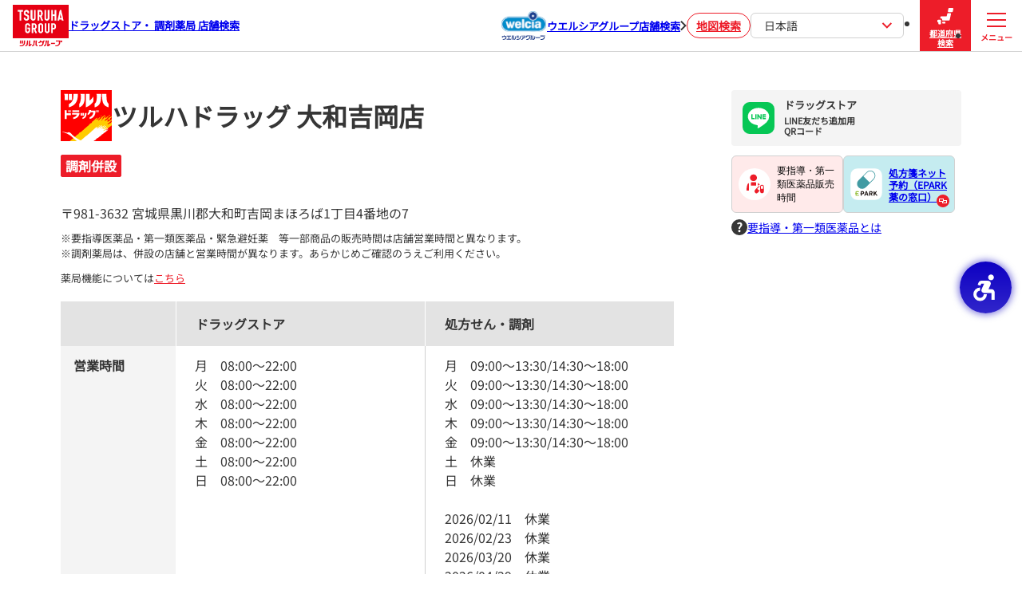

--- FILE ---
content_type: text/html; charset=utf-8
request_url: https://shop.tsuruha-g.com/1001
body_size: 15627
content:
<!DOCTYPE html><html lang="ja"><head><link rel="stylesheet" href="/assets/static/main-SYmqkhrM.css"/>
<link rel="stylesheet" href="/assets/static/entity-dv8Y8CW6.css"/><title>ツルハドラッグ 大和吉岡店 | ツルハグループ ドラッグストア・調剤薬局 店舗検索</title>
    <meta charset="UTF-8"/>
    <meta name="viewport" content="width=device-width, initial-scale=1, maximum-scale=5"/>
    <meta name="description" content="ツルハドラッグ 大和吉岡店 宮城県黒川郡"/>
<meta property="og:title" content="ツルハドラッグ 大和吉岡店 | ツルハグループ ドラッグストア・調剤薬局 店舗検索"/>
<meta property="og:description" content="ツルハドラッグ 大和吉岡店 宮城県黒川郡"/>
<meta property="og:url" content="https://shop.tsuruha-g.com/1001"/>
<link rel="canonical" href="https://shop.tsuruha-g.com/1001"/>
<link rel="shortcut icon" type="image/ico" href="/assets/favicon.ico"/>
<link rel="apple-touch-icon" href="/assets/apple-touch-icon.png"/>
<meta property="og:image" content="/assets/opg.png"/>
<meta http-equiv="X-UA-Compatible" content="IE=edge"/>
<link rel="dns-prefetch" href="//www.yext-pixel.com"/>
<link rel="dns-prefetch" href="//a.cdnmktg.com"/>
<link rel="dns-prefetch" href="//a.mktgcdn.com"/>
<link rel="dns-prefetch" href="//dynl.mktgcdn.com"/>
<link rel="dns-prefetch" href="//dynm.mktgcdn.com"/>
<link rel="dns-prefetch" href="//www.google-analytics.com"/>
<meta name="format-detection" content="telephone=no"/>
<meta property="og:type" content="website"/>
<meta property="twitter:card" content="summary"/>
<meta name="geo.position" content="undefined,undefined"/>
<meta name="geo.placename" content="黒川郡,宮城県"/>
<meta name="geo.region" content="JP-宮城県"/>
    <!-- Google Tag Manager -->
    <script>(function(w,d,s,l,i){w[l]=w[l]||[];w[l].push({'gtm.start':
    new Date().getTime(),event:'gtm.js'});var f=d.getElementsByTagName(s)[0],
    j=d.createElement(s),dl=l!='dataLayer'?'&l='+l:'';j.async=true;j.src=
    'https://www.googletagmanager.com/gtm.js?id='+i+dl;f.parentNode.insertBefore(j,f);
    })(window,document,'script','dataLayer','GTM-NT7PC3MC');</script>
    <!-- End Google Tag Manager -->
<script>window.yextAnalyticsEnabled=false;window.enableYextAnalytics=()=>{window.yextAnalyticsEnabled=true}</script>
<script type="application/ld+json">
  {"@graph":[{"@context":"https://schema.org","@type":"Pharmacy","name":"ツルハドラッグ 大和吉岡店","address":{"@type":"PostalAddress","streetAddress":"大和町吉岡まほろば1丁目4番地の7","addressLocality":"黒川郡","addressRegion":"宮城県","postalCode":"981-3632","addressCountry":"JP"},"openingHours":["Mo,Tu,We,Th,Fr,Sa,Su 08:00-22:00"],"image":["https://a.mktgcdn.com/p/uzOCe8zh1lJQnzoasC16zB_nfhCQ-PI52h0PGntt4Kw/800x600.jpg"],"description":"ツルハ（tsuruha）グループは、より近くのドラッグストア（drugstore ・藥妝店）として信頼され魅力ある店づくりに努めてまいりました。専門性に特化した、医薬品、化粧品、健康食品および、日用品・食品まで幅広い品揃えで皆様のご来店をお待ちしております。店舗営業時間と要指導医薬品・第一類医薬品・緊急避妊薬・医療用抗原検査キット（COVID-19）の販売時間とは異なります。","telephone":"022-347-2808","paymentAccepted":"クレジットカード,楽天Edy,iD,銀聯カード,交通系電子マネー,QUICPay,WAON,楽天ポイント,nanaco,d払い,PayPay,au PAY,メルペイ,楽天ペイ,FamiPay","makesOffer":{"@type":"Offer","itemOffered":[{"type":"Service","name":"駐車場"},{"type":"Service","name":"給水機器"},{"type":"Service","name":"週トク"},{"type":"Service","name":"夢クーポン"},{"type":"Service","name":"宅配サービス"},{"type":"Service","name":"収納代行"},{"type":"Service","name":"ヤマト荷物受取"},{"type":"Service","name":"調剤薬局"},{"type":"Service","name":"オンライン服薬指導"},{"type":"Service","name":"オンライン資格確認"},{"type":"Service","name":"電子処方箋"},{"type":"Service","name":"オンライン診療に係る緊急避妊薬の調剤"},{"type":"Service","name":"災害・新興感染症対策"},{"type":"Service","name":"マイナンバーカードによる医療情報取得"},{"type":"Service","name":"要指導医薬品・第一類医薬品"},{"type":"Service","name":"医薬品"},{"type":"Service","name":"自己採血"},{"type":"Service","name":"血糖測定器"},{"type":"Service","name":"抗原検査キット"},{"type":"Service","name":"度付きコンタクトレンズ"},{"type":"Service","name":"カラーコンタクトレンズ"},{"type":"Service","name":"健康食品"},{"type":"Service","name":"日配食品"},{"type":"Service","name":"冷凍食品"},{"type":"Service","name":"食品"},{"type":"Service","name":"米類"},{"type":"Service","name":"酒類"},{"type":"Service","name":"精肉"},{"type":"Service","name":"青果"},{"type":"Service","name":"化粧品"},{"type":"Service","name":"日用品"},{"type":"Service","name":"ベビー用品"},{"type":"Service","name":"ペット用品"},{"type":"Service","name":"POSAカード"},{"type":"Service","name":"たばこ"}]},"geo":{"@type":"GeoCoordinates","latitude":38.43617682655644,"longitude":140.88394876855557}},null,{"@context":"http://www.schema.org","@type":"BreadcrumbList","itemListElement":[{"@type":"ListItem","name":"店舗一覧","position":1,"item":{"@type":"Thing","@id":"shop"}},{"@type":"ListItem","name":"宮城県","position":2,"item":{"@type":"Thing","@id":"miyagi"}},{"@type":"ListItem","name":"黒川郡","position":3,"item":{"@type":"Thing","@id":"miyagi/kurokawagun"}},{"@type":"ListItem","name":"ツルハドラッグ 大和吉岡店","position":4,"item":{"@type":"Thing","@id":""}}]}]}
  </script><script type="module">
        const componentURL = new URL("/assets/client/index.ITp2FVh0.js", import.meta.url)
        const component = await import(componentURL);

        const renderURL = new URL("/assets/render/_client.BcK6Dvli.js", import.meta.url)
        const render = await import(renderURL);

        render.render(
        {
            Page: component.default,
            pageProps: JSON.parse(decodeURIComponent("%7B%22document%22%3A%7B%22__%22%3A%7B%22_additionalLayoutComponents%22%3A%5B%22CustomCodeSection%22%5D%2C%22entityPageSet%22%3A%7B%7D%2C%22name%22%3A%22index%22%7D%2C%22_env%22%3A%7B%22YEXT_PUBLIC_DEBOUNCE_TIME%22%3A%22500%22%2C%22YEXT_PUBLIC_ENTITY_SAVEDFILTERIDS%22%3A%221343611337%22%2C%22YEXT_PUBLIC_EXPERIENCE_VERSION%22%3A%22PRODUCTION%22%2C%22YEXT_PUBLIC_LIVE_API_ENTITY_TYPES%22%3A%22location%22%2C%22YEXT_PUBLIC_LIVE_API_KEY%22%3A%2204ee4c62dd6f695098acb5706e8c64f5%22%2C%22YEXT_PUBLIC_MAPS_API_KEY%22%3A%22AIzaSyDBi0NgypTEUbihH_aQgELmSZU7XzxYD9I%22%2C%22YEXT_PUBLIC_MAX_LIVE_API_SUGGESTION%22%3A%228%22%2C%22YEXT_PUBLIC_NEARBY_SAVEDFILTERIDS%22%3A%221343611337%22%2C%22YEXT_PUBLIC_SAVED_FILTER_ID%22%3A%221343611337%22%7D%2C%22_schema%22%3A%7B%22%40context%22%3A%22https%3A%2F%2Fschema.org%22%2C%22%40type%22%3A%22Thing%22%2C%22description%22%3A%22%E3%83%84%E3%83%AB%E3%83%8F%EF%BC%88tsuruha%EF%BC%89%E3%82%B0%E3%83%AB%E3%83%BC%E3%83%97%E3%81%AF%E3%80%81%E3%82%88%E3%82%8A%E8%BF%91%E3%81%8F%E3%81%AE%E3%83%89%E3%83%A9%E3%83%83%E3%82%B0%E3%82%B9%E3%83%88%E3%82%A2%EF%BC%88drugstore%20%E3%83%BB%E8%97%A5%E5%A6%9D%E5%BA%97%EF%BC%89%E3%81%A8%E3%81%97%E3%81%A6%E4%BF%A1%E9%A0%BC%E3%81%95%E3%82%8C%E9%AD%85%E5%8A%9B%E3%81%82%E3%82%8B%E5%BA%97%E3%81%A5%E3%81%8F%E3%82%8A%E3%81%AB%E5%8A%AA%E3%82%81%E3%81%A6%E3%81%BE%E3%81%84%E3%82%8A%E3%81%BE%E3%81%97%E3%81%9F%E3%80%82%E5%B0%82%E9%96%80%E6%80%A7%E3%81%AB%E7%89%B9%E5%8C%96%E3%81%97%E3%81%9F%E3%80%81%E5%8C%BB%E8%96%AC%E5%93%81%E3%80%81%E5%8C%96%E7%B2%A7%E5%93%81%E3%80%81%E5%81%A5%E5%BA%B7%E9%A3%9F%E5%93%81%E3%81%8A%E3%82%88%E3%81%B3%E3%80%81%E6%97%A5%E7%94%A8%E5%93%81%E3%83%BB%E9%A3%9F%E5%93%81%E3%81%BE%E3%81%A7%E5%B9%85%E5%BA%83%E3%81%84%E5%93%81%E6%8F%83%E3%81%88%E3%81%A7%E7%9A%86%E6%A7%98%E3%81%AE%E3%81%94%E6%9D%A5%E5%BA%97%E3%82%92%E3%81%8A%E5%BE%85%E3%81%A1%E3%81%97%E3%81%A6%E3%81%8A%E3%82%8A%E3%81%BE%E3%81%99%E3%80%82%E5%BA%97%E8%88%97%E5%96%B6%E6%A5%AD%E6%99%82%E9%96%93%E3%81%A8%E8%A6%81%E6%8C%87%E5%B0%8E%E5%8C%BB%E8%96%AC%E5%93%81%E3%83%BB%E7%AC%AC%E4%B8%80%E9%A1%9E%E5%8C%BB%E8%96%AC%E5%93%81%E3%83%BB%E7%B7%8A%E6%80%A5%E9%81%BF%E5%A6%8A%E8%96%AC%E3%83%BB%E5%8C%BB%E7%99%82%E7%94%A8%E6%8A%97%E5%8E%9F%E6%A4%9C%E6%9F%BB%E3%82%AD%E3%83%83%E3%83%88%EF%BC%88COVID-19%EF%BC%89%E3%81%AE%E8%B2%A9%E5%A3%B2%E6%99%82%E9%96%93%E3%81%A8%E3%81%AF%E7%95%B0%E3%81%AA%E3%82%8A%E3%81%BE%E3%81%99%E3%80%82%22%2C%22name%22%3A%22%E3%83%84%E3%83%AB%E3%83%8F%E3%83%89%E3%83%A9%E3%83%83%E3%82%B0%20%E5%A4%A7%E5%92%8C%E5%90%89%E5%B2%A1%E5%BA%97%22%2C%22url%22%3A%22shop.tsuruha-g.com%2F1001%22%7D%2C%22_site%22%3A%7B%22c_FSWADNDetailsLinkLabel%22%3A%22%E8%A9%B3%E7%B4%B0%E3%81%AB%E9%96%A2%E3%81%97%E3%81%A6%E3%81%AF%E3%81%93%E3%81%A1%E3%82%89%22%2C%22c_analyticsEventsAPIKey%22%3A%22173ccd017b21208381e6652b924e5817%22%2C%22c_bandDDrugStorePharmacyHTML%22%3A%7B%22json%22%3A%7B%22root%22%3A%7B%22children%22%3A%5B%7B%22children%22%3A%5B%7B%22detail%22%3A0%2C%22format%22%3A0%2C%22mode%22%3A%22normal%22%2C%22style%22%3A%22%22%2C%22text%22%3A%22%E8%96%AC%E5%B1%80%E6%A9%9F%E8%83%BD%E3%81%AB%E3%81%A4%E3%81%84%E3%81%A6%E3%81%AF%22%2C%22type%22%3A%22text%22%2C%22version%22%3A1%7D%2C%7B%22children%22%3A%5B%7B%22detail%22%3A0%2C%22format%22%3A0%2C%22mode%22%3A%22normal%22%2C%22style%22%3A%22%22%2C%22text%22%3A%22%E3%81%93%E3%81%A1%E3%82%89%22%2C%22type%22%3A%22text%22%2C%22version%22%3A1%7D%5D%2C%22direction%22%3A%22ltr%22%2C%22format%22%3A%22%22%2C%22indent%22%3A0%2C%22rel%22%3A%22noopener%22%2C%22type%22%3A%22link%22%2C%22url%22%3A%22https%3A%2F%2Fwww.bd-drug.com%2Fservice%2Fpharma%2F%22%2C%22version%22%3A1%7D%5D%2C%22direction%22%3A%22ltr%22%2C%22format%22%3A%22%22%2C%22indent%22%3A0%2C%22type%22%3A%22paragraph%22%2C%22version%22%3A1%7D%5D%2C%22direction%22%3A%22ltr%22%2C%22format%22%3A%22%22%2C%22indent%22%3A0%2C%22type%22%3A%22root%22%2C%22version%22%3A1%7D%7D%7D%2C%22c_drugElevenPharmacyHTML%22%3A%7B%22json%22%3A%7B%22root%22%3A%7B%22children%22%3A%5B%7B%22children%22%3A%5B%7B%22detail%22%3A0%2C%22format%22%3A0%2C%22mode%22%3A%22normal%22%2C%22style%22%3A%22%22%2C%22text%22%3A%22%E8%96%AC%E5%B1%80%E6%A9%9F%E8%83%BD%E3%81%AB%E3%81%A4%E3%81%84%E3%81%A6%E3%81%AF%22%2C%22type%22%3A%22text%22%2C%22version%22%3A1%7D%2C%7B%22children%22%3A%5B%7B%22detail%22%3A0%2C%22format%22%3A0%2C%22mode%22%3A%22normal%22%2C%22style%22%3A%22%22%2C%22text%22%3A%22%E3%81%93%E3%81%A1%E3%82%89%22%2C%22type%22%3A%22text%22%2C%22version%22%3A1%7D%5D%2C%22direction%22%3A%22ltr%22%2C%22format%22%3A%22%22%2C%22indent%22%3A0%2C%22rel%22%3A%22noopener%22%2C%22type%22%3A%22link%22%2C%22url%22%3A%22https%3A%2F%2Fwww.drugeleven.com%2Fservice%2Fpharma%2F%22%2C%22version%22%3A1%7D%5D%2C%22direction%22%3A%22ltr%22%2C%22format%22%3A%22%22%2C%22indent%22%3A0%2C%22type%22%3A%22paragraph%22%2C%22version%22%3A1%7D%5D%2C%22direction%22%3A%22ltr%22%2C%22format%22%3A%22%22%2C%22indent%22%3A0%2C%22type%22%3A%22root%22%2C%22version%22%3A1%7D%7D%7D%2C%22c_drugStoreWantsPharmacyHTML%22%3A%7B%22json%22%3A%7B%22root%22%3A%7B%22children%22%3A%5B%7B%22children%22%3A%5B%7B%22detail%22%3A0%2C%22format%22%3A0%2C%22mode%22%3A%22normal%22%2C%22style%22%3A%22%22%2C%22text%22%3A%22%E8%96%AC%E5%B1%80%E6%A9%9F%E8%83%BD%E3%81%AB%E3%81%A4%E3%81%84%E3%81%A6%E3%81%AF%22%2C%22type%22%3A%22text%22%2C%22version%22%3A1%7D%2C%7B%22children%22%3A%5B%7B%22detail%22%3A0%2C%22format%22%3A0%2C%22mode%22%3A%22normal%22%2C%22style%22%3A%22%22%2C%22text%22%3A%22%E3%81%93%E3%81%A1%E3%82%89%22%2C%22type%22%3A%22text%22%2C%22version%22%3A1%7D%5D%2C%22direction%22%3A%22ltr%22%2C%22format%22%3A%22%22%2C%22indent%22%3A0%2C%22rel%22%3A%22noopener%22%2C%22type%22%3A%22link%22%2C%22url%22%3A%22https%3A%2F%2Fwww.wants.co.jp%2Fservice%2Fpharma%2F%22%2C%22version%22%3A1%7D%5D%2C%22direction%22%3A%22ltr%22%2C%22format%22%3A%22%22%2C%22indent%22%3A0%2C%22type%22%3A%22paragraph%22%2C%22version%22%3A1%7D%5D%2C%22direction%22%3A%22ltr%22%2C%22format%22%3A%22%22%2C%22indent%22%3A0%2C%22type%22%3A%22root%22%2C%22version%22%3A1%7D%7D%7D%2C%22c_drugStoreWellnessPharmacyHTML%22%3A%7B%22json%22%3A%7B%22root%22%3A%7B%22children%22%3A%5B%7B%22children%22%3A%5B%7B%22detail%22%3A0%2C%22format%22%3A0%2C%22mode%22%3A%22normal%22%2C%22style%22%3A%22%22%2C%22text%22%3A%22%E8%96%AC%E5%B1%80%E6%A9%9F%E8%83%BD%E3%81%AB%E3%81%A4%E3%81%84%E3%81%A6%E3%81%AF%22%2C%22type%22%3A%22text%22%2C%22version%22%3A1%7D%2C%7B%22children%22%3A%5B%7B%22detail%22%3A0%2C%22format%22%3A0%2C%22mode%22%3A%22normal%22%2C%22style%22%3A%22%22%2C%22text%22%3A%22%E3%81%93%E3%81%A1%E3%82%89%22%2C%22type%22%3A%22text%22%2C%22version%22%3A1%7D%5D%2C%22direction%22%3A%22ltr%22%2C%22format%22%3A%22%22%2C%22indent%22%3A0%2C%22rel%22%3A%22noopener%22%2C%22type%22%3A%22link%22%2C%22url%22%3A%22https%3A%2F%2Fwww.wellness-web.co.jp%2Fservice%2Fpharma%2F%22%2C%22version%22%3A1%7D%5D%2C%22direction%22%3A%22ltr%22%2C%22format%22%3A%22%22%2C%22indent%22%3A0%2C%22type%22%3A%22paragraph%22%2C%22version%22%3A1%7D%5D%2C%22direction%22%3A%22ltr%22%2C%22format%22%3A%22%22%2C%22indent%22%3A0%2C%22type%22%3A%22root%22%2C%22version%22%3A1%7D%7D%7D%2C%22c_fSWADNDetailsLinkURL%22%3A%22https%3A%2F%2Ffiles.microcms-assets.io%2Fassets%2F02973eabf3a64ad7bb5f8daec2f1163a%2Fc6cbd76baf0f4ff29074de12e4288812%2F%25E6%25B7%25BB%25E4%25BB%2598%25E2%2591%25A0%25E8%25AA%25BF%25E5%2589%25A4%25E5%25A0%25B1%25E9%2585%25AC%25E6%2598%258E%25E7%25B4%25B0.pdf%22%2C%22c_kusurinoFukutaroPharmacyHTML%22%3A%7B%22json%22%3A%7B%22root%22%3A%7B%22children%22%3A%5B%7B%22children%22%3A%5B%7B%22detail%22%3A0%2C%22format%22%3A0%2C%22mode%22%3A%22normal%22%2C%22style%22%3A%22%22%2C%22text%22%3A%22%E8%96%AC%E5%B1%80%E6%A9%9F%E8%83%BD%E3%81%AB%E3%81%A4%E3%81%84%E3%81%A6%E3%81%AF%22%2C%22type%22%3A%22text%22%2C%22version%22%3A1%7D%2C%7B%22children%22%3A%5B%7B%22detail%22%3A0%2C%22format%22%3A0%2C%22mode%22%3A%22normal%22%2C%22style%22%3A%22%22%2C%22text%22%3A%22%E3%81%93%E3%81%A1%E3%82%89%22%2C%22type%22%3A%22text%22%2C%22version%22%3A1%7D%5D%2C%22direction%22%3A%22ltr%22%2C%22format%22%3A%22%22%2C%22indent%22%3A0%2C%22rel%22%3A%22noopener%22%2C%22type%22%3A%22link%22%2C%22url%22%3A%22https%3A%2F%2Fwww.kusurinofukutaro.co.jp%2Fservice%2Fpharma%2F%22%2C%22version%22%3A1%7D%5D%2C%22direction%22%3A%22ltr%22%2C%22format%22%3A%22%22%2C%22indent%22%3A0%2C%22type%22%3A%22paragraph%22%2C%22version%22%3A1%7D%5D%2C%22direction%22%3A%22ltr%22%2C%22format%22%3A%22%22%2C%22indent%22%3A0%2C%22type%22%3A%22root%22%2C%22version%22%3A1%7D%7D%7D%2C%22c_kyorindoSuperDrugStorePharmacyHTML%22%3A%7B%22json%22%3A%7B%22root%22%3A%7B%22children%22%3A%5B%7B%22children%22%3A%5B%7B%22detail%22%3A0%2C%22format%22%3A0%2C%22mode%22%3A%22normal%22%2C%22style%22%3A%22%22%2C%22text%22%3A%22%E8%96%AC%E5%B1%80%E6%A9%9F%E8%83%BD%E3%81%AB%E3%81%A4%E3%81%84%E3%81%A6%E3%81%AF%22%2C%22type%22%3A%22text%22%2C%22version%22%3A1%7D%2C%7B%22children%22%3A%5B%7B%22detail%22%3A0%2C%22format%22%3A0%2C%22mode%22%3A%22normal%22%2C%22style%22%3A%22%22%2C%22text%22%3A%22%E3%81%93%E3%81%A1%E3%82%89%22%2C%22type%22%3A%22text%22%2C%22version%22%3A1%7D%5D%2C%22direction%22%3A%22ltr%22%2C%22format%22%3A%22%22%2C%22indent%22%3A0%2C%22rel%22%3A%22noopener%22%2C%22type%22%3A%22link%22%2C%22url%22%3A%22https%3A%2F%2Fwww.kyorindo.co.jp%2Fservice%2Fpharma%2F%22%2C%22version%22%3A1%7D%5D%2C%22direction%22%3A%22ltr%22%2C%22format%22%3A%22%22%2C%22indent%22%3A0%2C%22type%22%3A%22paragraph%22%2C%22version%22%3A1%7D%5D%2C%22direction%22%3A%22ltr%22%2C%22format%22%3A%22%22%2C%22indent%22%3A0%2C%22type%22%3A%22root%22%2C%22version%22%3A1%7D%7D%7D%2C%22c_ladyDrugStorePharmacyHTML%22%3A%7B%22json%22%3A%7B%22root%22%3A%7B%22children%22%3A%5B%7B%22children%22%3A%5B%7B%22detail%22%3A0%2C%22format%22%3A0%2C%22mode%22%3A%22normal%22%2C%22style%22%3A%22%22%2C%22text%22%3A%22%E8%96%AC%E5%B1%80%E6%A9%9F%E8%83%BD%E3%81%AB%E3%81%A4%E3%81%84%E3%81%A6%E3%81%AF%22%2C%22type%22%3A%22text%22%2C%22version%22%3A1%7D%2C%7B%22children%22%3A%5B%7B%22detail%22%3A0%2C%22format%22%3A0%2C%22mode%22%3A%22normal%22%2C%22style%22%3A%22%22%2C%22text%22%3A%22%E3%81%93%E3%81%A1%E3%82%89%22%2C%22type%22%3A%22text%22%2C%22version%22%3A1%7D%5D%2C%22direction%22%3A%22ltr%22%2C%22format%22%3A%22%22%2C%22indent%22%3A0%2C%22rel%22%3A%22noopener%22%2C%22type%22%3A%22link%22%2C%22url%22%3A%22https%3A%2F%2Fwww.lady-drug.co.jp%2Fservice%2Fpharma%2F%22%2C%22version%22%3A1%7D%5D%2C%22direction%22%3A%22ltr%22%2C%22format%22%3A%22%22%2C%22indent%22%3A0%2C%22type%22%3A%22paragraph%22%2C%22version%22%3A1%7D%5D%2C%22direction%22%3A%22ltr%22%2C%22format%22%3A%22%22%2C%22indent%22%3A0%2C%22type%22%3A%22root%22%2C%22version%22%3A1%7D%7D%7D%2C%22c_nearbySectionAPIKey%22%3A%227feef6d47a9d1dce894263156fcd504b%22%2C%22c_pharmacyAttachedImportantNotice%22%3A%22%E2%80%BB%E8%A6%81%E6%8C%87%E5%B0%8E%E5%8C%BB%E8%96%AC%E5%93%81%E3%83%BB%E7%AC%AC%E4%B8%80%E9%A1%9E%E5%8C%BB%E8%96%AC%E5%93%81%E3%83%BB%E7%B7%8A%E6%80%A5%E9%81%BF%E5%A6%8A%E8%96%AC%E3%80%80%E7%AD%89%E4%B8%80%E9%83%A8%E5%95%86%E5%93%81%E3%81%AE%E8%B2%A9%E5%A3%B2%E6%99%82%E9%96%93%E3%81%AF%E5%BA%97%E8%88%97%E5%96%B6%E6%A5%AD%E6%99%82%E9%96%93%E3%81%A8%E7%95%B0%E3%81%AA%E3%82%8A%E3%81%BE%E3%81%99%E3%80%82%5Cn%E2%80%BB%E8%AA%BF%E5%89%A4%E8%96%AC%E5%B1%80%E3%81%AF%E3%80%81%E4%BD%B5%E8%A8%AD%E3%81%AE%E5%BA%97%E8%88%97%E3%81%A8%E5%96%B6%E6%A5%AD%E6%99%82%E9%96%93%E3%81%8C%E7%95%B0%E3%81%AA%E3%82%8A%E3%81%BE%E3%81%99%E3%80%82%E3%81%82%E3%82%89%E3%81%8B%E3%81%98%E3%82%81%E3%81%94%E7%A2%BA%E8%AA%8D%E3%81%AE%E3%81%86%E3%81%88%E3%81%94%E5%88%A9%E7%94%A8%E3%81%8F%E3%81%A0%E3%81%95%E3%81%84%E3%80%82%22%2C%22c_searchExperienceAPIKey%22%3A%226f3d5119d849cfdb44094409f825f542%22%2C%22c_tsuruhaDrugPharmacyHTML%22%3A%7B%22json%22%3A%7B%22root%22%3A%7B%22children%22%3A%5B%7B%22children%22%3A%5B%7B%22detail%22%3A0%2C%22format%22%3A0%2C%22mode%22%3A%22normal%22%2C%22style%22%3A%22%22%2C%22text%22%3A%22%E8%96%AC%E5%B1%80%E6%A9%9F%E8%83%BD%E3%81%AB%E3%81%A4%E3%81%84%E3%81%A6%E3%81%AF%22%2C%22type%22%3A%22text%22%2C%22version%22%3A1%7D%2C%7B%22children%22%3A%5B%7B%22detail%22%3A0%2C%22format%22%3A0%2C%22mode%22%3A%22normal%22%2C%22style%22%3A%22%22%2C%22text%22%3A%22%E3%81%93%E3%81%A1%E3%82%89%22%2C%22type%22%3A%22text%22%2C%22version%22%3A1%7D%5D%2C%22direction%22%3A%22ltr%22%2C%22format%22%3A%22%22%2C%22indent%22%3A0%2C%22rel%22%3A%22noopener%22%2C%22type%22%3A%22link%22%2C%22url%22%3A%22https%3A%2F%2Fwww.tsuruha.co.jp%2Fservice%2Fpharma%2F%22%2C%22version%22%3A1%7D%5D%2C%22direction%22%3A%22ltr%22%2C%22format%22%3A%22%22%2C%22indent%22%3A0%2C%22type%22%3A%22paragraph%22%2C%22version%22%3A1%7D%5D%2C%22direction%22%3A%22ltr%22%2C%22format%22%3A%22%22%2C%22indent%22%3A0%2C%22type%22%3A%22root%22%2C%22version%22%3A1%7D%7D%7D%2C%22c_webComponentsAPIKey%22%3A%2204ee4c62dd6f695098acb5706e8c64f5%22%2C%22c_webConfigAPI%22%3A%228731df9ac8272f553d7be3045bf99e93%22%2C%22id%22%3A%22site-entity%22%2C%22meta%22%3A%7B%22entityType%22%3A%7B%22id%22%3A%22ce_site%22%2C%22uid%22%3A139925%7D%2C%22locale%22%3A%22ja%22%7D%2C%22name%22%3A%22site%22%2C%22uid%22%3A1009622094%7D%2C%22_yext%22%3A%7B%22contentDeliveryAPIDomain%22%3A%22https%3A%2F%2Fcdn.yextapis.com%22%2C%22managementAPIDomain%22%3A%22https%3A%2F%2Fapi.yext.com%22%2C%22platformDomain%22%3A%22https%3A%2F%2Fwww.yext.com%22%7D%2C%22address%22%3A%7B%22city%22%3A%22%E9%BB%92%E5%B7%9D%E9%83%A1%22%2C%22countryCode%22%3A%22JP%22%2C%22line1%22%3A%22%E5%A4%A7%E5%92%8C%E7%94%BA%E5%90%89%E5%B2%A1%E3%81%BE%E3%81%BB%E3%82%8D%E3%81%B01%E4%B8%81%E7%9B%AE4%E7%95%AA%E5%9C%B0%E3%81%AE7%22%2C%22localizedCountryName%22%3A%22%E6%97%A5%E6%9C%AC%22%2C%22localizedRegionName%22%3A%22%E5%AE%AE%E5%9F%8E%E7%9C%8C%22%2C%22postalCode%22%3A%22981-3632%22%2C%22region%22%3A%22%E5%AE%AE%E5%9F%8E%E7%9C%8C%22%7D%2C%22businessId%22%3A3807638%2C%22c_brandFilter%22%3A%5B%7B%22displayName%22%3A%22%E3%83%84%E3%83%AB%E3%83%8F%E3%83%89%E3%83%A9%E3%83%83%E3%82%B0%22%2C%22numericValue%22%3A6019095%2C%22selected%22%3Atrue%2C%22value%22%3A%22TSURUHA_DRUG%22%7D%2C%7B%22displayName%22%3A%22%E3%81%8F%E3%81%99%E3%82%8A%E3%81%AE%E7%A6%8F%E5%A4%AA%E9%83%8E%22%2C%22numericValue%22%3A6019089%2C%22selected%22%3Afalse%2C%22value%22%3A%22KUSURI_NO_FUKUTARO%22%7D%2C%7B%22displayName%22%3A%22%E3%82%A6%E3%82%A9%E3%83%B3%E3%83%84%22%2C%22numericValue%22%3A6019090%2C%22selected%22%3Afalse%2C%22value%22%3A%22WANTS%22%7D%2C%7B%22displayName%22%3A%22%E3%82%A6%E3%82%A7%E3%83%AB%E3%83%8D%E3%82%B9%22%2C%22numericValue%22%3A6019094%2C%22selected%22%3Afalse%2C%22value%22%3A%22DRUGSTORE_WELLNESS%22%7D%2C%7B%22displayName%22%3A%22%E3%83%AC%E3%83%87%E3%82%A4%E8%96%AC%E5%B1%80%22%2C%22numericValue%22%3A6019092%2C%22selected%22%3Afalse%2C%22value%22%3A%22LADY_DRUGSTORE%22%7D%2C%7B%22displayName%22%3A%22%E6%9D%8F%E6%9E%97%E5%A0%82%E8%96%AC%E5%B1%80%22%2C%22numericValue%22%3A6019091%2C%22selected%22%3Afalse%2C%22value%22%3A%22KYORINDO_DRUGSTORE%22%7D%2C%7B%22displayName%22%3A%22B%26D%22%2C%22numericValue%22%3A6019088%2C%22selected%22%3Afalse%2C%22value%22%3A%22B%26D_DRUG_STORE%22%7D%2C%7B%22displayName%22%3A%22%E3%83%89%E3%83%A9%E3%83%83%E3%82%B0%E3%82%A4%E3%83%AC%E3%83%96%E3%83%B3%22%2C%22numericValue%22%3A6019093%2C%22selected%22%3Afalse%2C%22value%22%3A%22DRUG_ELEVEN%22%7D%5D%2C%22c_dispensingForm%22%3A%5B%7B%22displayName%22%3A%22%E5%8F%96%E6%89%B1%E3%81%AA%E3%81%97%22%2C%22numericValue%22%3A6011055%2C%22selected%22%3Afalse%2C%22value%22%3A%22NOT_AVAILABLE%22%7D%2C%7B%22displayName%22%3A%22%E8%AA%BF%E5%89%A4%E5%B0%82%E9%96%80%22%2C%22numericValue%22%3A6034153%2C%22selected%22%3Afalse%2C%22value%22%3A%22DISPENSING_PHARMACY_ONLY%22%7D%2C%7B%22displayName%22%3A%22%E8%AA%BF%E5%89%A4%E4%BD%B5%E8%A8%AD%22%2C%22numericValue%22%3A6034152%2C%22selected%22%3Atrue%2C%22value%22%3A%22WITH_DISPENSING_PHARMACY%22%7D%5D%2C%22c_lINEFlyerID%22%3A%22641271468301de613693b5a1%22%2C%22c_lINEID%22%3A%22tsuruha-1001%22%2C%22c_linkPharmacy%22%3A%5B%7B%22c_faxWeb%22%3A%5B%7B%22link%22%3A%22022-345-2268%22%2C%22linkType%22%3A%22OTHER%22%7D%5D%2C%22c_guidanceRequiredAndCategory1OTCSalesHours%22%3A%7B%22friday%22%3A%7B%22openIntervals%22%3A%5B%7B%22end%22%3A%2213%3A30%22%2C%22start%22%3A%2209%3A00%22%7D%2C%7B%22end%22%3A%2218%3A00%22%2C%22start%22%3A%2214%3A30%22%7D%5D%7D%2C%22monday%22%3A%7B%22openIntervals%22%3A%5B%7B%22end%22%3A%2213%3A30%22%2C%22start%22%3A%2209%3A00%22%7D%2C%7B%22end%22%3A%2218%3A00%22%2C%22start%22%3A%2214%3A30%22%7D%5D%7D%2C%22saturday%22%3A%7B%22isClosed%22%3Atrue%7D%2C%22sunday%22%3A%7B%22isClosed%22%3Atrue%7D%2C%22thursday%22%3A%7B%22openIntervals%22%3A%5B%7B%22end%22%3A%2213%3A30%22%2C%22start%22%3A%2209%3A00%22%7D%2C%7B%22end%22%3A%2218%3A00%22%2C%22start%22%3A%2214%3A30%22%7D%5D%7D%2C%22tuesday%22%3A%7B%22openIntervals%22%3A%5B%7B%22end%22%3A%2213%3A30%22%2C%22start%22%3A%2209%3A00%22%7D%2C%7B%22end%22%3A%2218%3A00%22%2C%22start%22%3A%2214%3A30%22%7D%5D%7D%2C%22wednesday%22%3A%7B%22openIntervals%22%3A%5B%7B%22end%22%3A%2213%3A30%22%2C%22start%22%3A%2209%3A00%22%7D%2C%7B%22end%22%3A%2218%3A00%22%2C%22start%22%3A%2214%3A30%22%7D%5D%7D%7D%2C%22c_notes%22%3A%22%5B%E9%96%89%E5%B1%80%E6%99%82%E9%96%93%5D13%3A30%EF%BD%9E14%3A30%5Cn%5B%E8%87%AA%E5%B7%B1%E6%8E%A1%E8%A1%80%E5%8F%97%E4%BB%98%5D%5Cn%E8%AA%BF%E5%89%A4%E5%96%B6%E6%A5%AD%E6%99%82%E9%96%93%E5%86%85%E3%83%BB%E8%AA%BF%E5%89%A4%E3%82%B3%E3%83%BC%E3%83%8A%E3%83%BC%E3%81%AB%E3%81%A6%EF%BC%81%22%2C%22c_prescriptionNetReservationURL%22%3A%22https%3A%2F%2Fwww.kusurinomadoguchi.com%2Fmiyagi%2Fs1000120292%3Fk_ref%3D064%26utm_source%3Dwww.tsuruha.co.jp%26utm_medium%3Dreferral%26utm_content%3Dpharmacy_HP_shop%26utm_campaign%3Dpharmacy_HP%22%2C%22c_regularClosingDay%22%3A%22%E5%9C%9F%E6%9B%9C%20%2F%20%E6%97%A5%E6%9B%9C%20%2F%20%E7%A5%9D%E6%97%A5%22%2C%22c_sf_dispensingPharmacyRelated%22%3A%5B%7B%22displayName%22%3A%22%E8%AA%BF%E5%89%A4%E8%96%AC%E5%B1%80%22%2C%22numericValue%22%3A6033660%2C%22selected%22%3Atrue%2C%22value%22%3A%22DISPENSING_PHARMACY%22%7D%2C%7B%22displayName%22%3A%22%E3%82%AA%E3%83%B3%E3%83%A9%E3%82%A4%E3%83%B3%E6%9C%8D%E8%96%AC%E6%8C%87%E5%B0%8E%22%2C%22numericValue%22%3A6033659%2C%22selected%22%3Atrue%2C%22value%22%3A%22ONLINE_MEDICATION_GUIDANCE%22%7D%2C%7B%22displayName%22%3A%22%E3%82%AA%E3%83%B3%E3%83%A9%E3%82%A4%E3%83%B3%E8%B3%87%E6%A0%BC%E7%A2%BA%E8%AA%8D%22%2C%22numericValue%22%3A6033661%2C%22selected%22%3Atrue%2C%22value%22%3A%22ONLINE_QUALIFICATION_VERIFICATION%22%7D%2C%7B%22displayName%22%3A%22%E5%9C%A8%E5%AE%85%E5%8C%BB%E7%99%82%22%2C%22numericValue%22%3A6033663%2C%22selected%22%3Afalse%2C%22value%22%3A%22HOME_MEDICAL_CARE%22%7D%2C%7B%22displayName%22%3A%22%E5%B0%82%E9%96%80%E5%8C%BB%E7%99%82%E6%A9%9F%E9%96%A2%E9%80%A3%E6%90%BA%E8%96%AC%E5%B1%80%22%2C%22numericValue%22%3A6033662%2C%22selected%22%3Afalse%2C%22value%22%3A%22EXPERT_MEDICAL_CLINIC-LINKED_PHARMACY%22%7D%2C%7B%22displayName%22%3A%22%E5%9C%B0%E5%9F%9F%E9%80%A3%E6%90%BA%E8%96%AC%E5%B1%80%22%2C%22numericValue%22%3A6033664%2C%22selected%22%3Afalse%2C%22value%22%3A%22COMMUNITY_COLLABORATION_PHARMACY%22%7D%2C%7B%22displayName%22%3A%22%E5%81%A5%E5%BA%B7%E3%82%B5%E3%83%9D%E3%83%BC%E3%83%88%E8%96%AC%E5%B1%80%22%2C%22numericValue%22%3A6033655%2C%22selected%22%3Afalse%2C%22value%22%3A%22HEALTH_SUPPORT_PHARMACY%22%7D%2C%7B%22displayName%22%3A%22%E3%81%8A%E8%96%AC%E5%8F%97%E3%81%91%E6%B8%A1%E3%81%97%E3%83%AD%E3%83%83%E3%82%AB%E3%83%BC%22%2C%22numericValue%22%3A6033656%2C%22selected%22%3Afalse%2C%22value%22%3A%22PHARMACY_PICK_UP_LOCKER%22%7D%2C%7B%22displayName%22%3A%22%E9%9B%BB%E5%AD%90%E5%87%A6%E6%96%B9%E7%AE%8B%22%2C%22numericValue%22%3A6033658%2C%22selected%22%3Atrue%2C%22value%22%3A%22ELECTRONIC_PRESCRIPTION%22%7D%2C%7B%22displayName%22%3A%22%E3%83%89%E3%83%A9%E3%82%A4%E3%83%96%E3%82%B9%E3%83%AB%E3%83%BC%E8%AA%BF%E5%89%A4%22%2C%22numericValue%22%3A6033657%2C%22selected%22%3Afalse%2C%22value%22%3A%22DRIVE-THRU_PHARMACY_SERVICE%22%7D%2C%7B%22displayName%22%3A%22%E3%82%AA%E3%83%B3%E3%83%A9%E3%82%A4%E3%83%B3%E8%A8%BA%E7%99%82%E3%81%AB%E4%BF%82%E3%82%8B%E7%B7%8A%E6%80%A5%E9%81%BF%E5%A6%8A%E8%96%AC%E3%81%AE%E8%AA%BF%E5%89%A4%22%2C%22numericValue%22%3A6781159%2C%22selected%22%3Atrue%2C%22value%22%3A%22DISPENSING_EMERGENCY_CONTRACEPTIVES_VIA_ONLINE_MEDICAL_CONSULTATIONS%22%7D%2C%7B%22displayName%22%3A%22%E7%81%BD%E5%AE%B3%E3%83%BB%E6%96%B0%E8%88%88%E6%84%9F%E6%9F%93%E7%97%87%E5%AF%BE%E7%AD%96%22%2C%22numericValue%22%3A6586513%2C%22selected%22%3Atrue%2C%22value%22%3A%22DISASTER_AND_EMERGING_INFECTIOUS_DISEASE_PREPAREDNESS%22%7D%2C%7B%22displayName%22%3A%22%E3%83%9E%E3%82%A4%E3%83%8A%E3%83%B3%E3%83%90%E3%83%BC%E3%82%AB%E3%83%BC%E3%83%89%E3%81%AB%E3%82%88%E3%82%8B%E5%8C%BB%E7%99%82%E6%83%85%E5%A0%B1%E5%8F%96%E5%BE%97%22%2C%22numericValue%22%3A6586522%2C%22selected%22%3Atrue%2C%22value%22%3A%22ACCESS_TO_MEDICAL_INFORMATION_USING_THE_INDIVIDUAL_NUMBER_CARD%22%7D%2C%7B%22displayName%22%3A%22%E6%99%82%E9%96%93%E5%A4%96%E3%81%AB%E5%9C%A8%E5%AE%85%E6%A5%AD%E5%8B%99%E3%81%AB%E5%AF%BE%E5%BF%9C%22%2C%22numericValue%22%3A6586523%2C%22selected%22%3Afalse%2C%22value%22%3A%22PROVIDING_AFTER-HOURS_HOME_HEALTHCARE%22%7D%5D%2C%22c_sf_dispensingPharmacyRelatedFSWADN%22%3A%5B%7B%22displayName%22%3A%22%E8%AA%BF%E5%89%A4%E5%9F%BA%E6%9C%AC%E6%96%99%EF%BC%91%22%2C%22numericValue%22%3A6694677%2C%22selected%22%3Afalse%2C%22value%22%3A%22BASIC_DISPENSING_FEE_1%22%7D%2C%7B%22displayName%22%3A%22%E8%AA%BF%E5%89%A4%E5%9F%BA%E6%9C%AC%E6%96%99%EF%BC%92%22%2C%22numericValue%22%3A6694676%2C%22selected%22%3Afalse%2C%22value%22%3A%22BASIC_DISPENSING_FEE_2%22%7D%2C%7B%22displayName%22%3A%22%E8%AA%BF%E5%89%A4%E5%9F%BA%E6%9C%AC%E6%96%99%EF%BC%93%E3%82%A4%22%2C%22numericValue%22%3A6694674%2C%22selected%22%3Afalse%2C%22value%22%3A%22BASIC_DISPENSING_FEE_3A%22%7D%2C%7B%22displayName%22%3A%22%E8%AA%BF%E5%89%A4%E5%9F%BA%E6%9C%AC%E6%96%99%EF%BC%93%E3%83%AD%22%2C%22numericValue%22%3A6694675%2C%22selected%22%3Afalse%2C%22value%22%3A%22BASIC_DISPENSING_FEE_3B%22%7D%2C%7B%22displayName%22%3A%22%E8%AA%BF%E5%89%A4%E5%9F%BA%E6%9C%AC%E6%96%99%EF%BC%93%E3%83%8F%22%2C%22numericValue%22%3A6688948%2C%22selected%22%3Atrue%2C%22value%22%3A%22BASIC_DISPENSING_FEE_3C%22%7D%2C%7B%22displayName%22%3A%22%E7%89%B9%E5%88%A5%E8%AA%BF%E5%89%A4%E5%9F%BA%E6%9C%AC%E6%96%99A%22%2C%22numericValue%22%3A6694680%2C%22selected%22%3Afalse%2C%22value%22%3A%22SPECIAL_DISPENSING_BASIC_FEE_A%22%7D%2C%7B%22displayName%22%3A%22%E7%89%B9%E5%88%A5%E8%AA%BF%E5%89%A4%E5%9F%BA%E6%9C%AC%E6%96%99B%22%2C%22numericValue%22%3A6694681%2C%22selected%22%3Afalse%2C%22value%22%3A%22SPECIAL_DISPENSING_BASIC_FEE_B%22%7D%2C%7B%22displayName%22%3A%22%E5%BE%8C%E7%99%BA%E5%8C%BB%E8%96%AC%E5%93%81%E8%AA%BF%E5%89%A4%E4%BD%93%E5%88%B6%E5%8A%A0%E7%AE%97%EF%BC%91%22%2C%22numericValue%22%3A6694678%2C%22selected%22%3Afalse%2C%22value%22%3A%22GENERIC_DRUG_DISPENSING_SYSTEM_PREMIUM_1%22%7D%2C%7B%22displayName%22%3A%22%E5%BE%8C%E7%99%BA%E5%8C%BB%E8%96%AC%E5%93%81%E8%AA%BF%E5%89%A4%E4%BD%93%E5%88%B6%E5%8A%A0%E7%AE%97%EF%BC%92%22%2C%22numericValue%22%3A6694679%2C%22selected%22%3Afalse%2C%22value%22%3A%22GENERIC_DRUG_DISPENSING_SYSTEM_PREMIUM_2%22%7D%2C%7B%22displayName%22%3A%22%E5%BE%8C%E7%99%BA%E5%8C%BB%E8%96%AC%E5%93%81%E8%AA%BF%E5%89%A4%E4%BD%93%E5%88%B6%E5%8A%A0%E7%AE%97%EF%BC%93%22%2C%22numericValue%22%3A6688946%2C%22selected%22%3Atrue%2C%22value%22%3A%22GENERIC_DISPENSING_SYSTEM_PREMIUM_3%22%7D%2C%7B%22displayName%22%3A%22%E5%BE%8C%E7%99%BA%E5%8C%BB%E8%96%AC%E5%93%81%E8%AA%BF%E5%89%A4%E4%BD%93%E5%88%B6%E5%8A%A0%E7%AE%97%E6%B8%9B%E7%AE%97%22%2C%22numericValue%22%3A6694689%2C%22selected%22%3Afalse%2C%22value%22%3A%22GENERIC_DRUG_DISPENSING_SYSTEM_SURCHARGE_DEDUCTION%22%7D%2C%7B%22displayName%22%3A%22%E5%9C%B0%E5%9F%9F%E6%94%AF%E6%8F%B4%E4%BD%93%E5%88%B6%E5%8A%A0%E7%AE%97%EF%BC%91%22%2C%22numericValue%22%3A6694686%2C%22selected%22%3Afalse%2C%22value%22%3A%22REGIONAL_SUPPORT_SYSTEM_PREMIUM_1%22%7D%2C%7B%22displayName%22%3A%22%E5%9C%B0%E5%9F%9F%E6%94%AF%E6%8F%B4%E4%BD%93%E5%88%B6%E5%8A%A0%E7%AE%97%EF%BC%92%22%2C%22numericValue%22%3A6694687%2C%22selected%22%3Afalse%2C%22value%22%3A%22REGIONAL_SUPPORT_SYSTEM_PREMIUM_2%22%7D%2C%7B%22displayName%22%3A%22%E5%9C%B0%E5%9F%9F%E6%94%AF%E6%8F%B4%E4%BD%93%E5%88%B6%E5%8A%A0%E7%AE%97%EF%BC%93%22%2C%22numericValue%22%3A6694688%2C%22selected%22%3Afalse%2C%22value%22%3A%22REGIONAL_SUPPORT_SYSTEM_PREMIUM_3%22%7D%2C%7B%22displayName%22%3A%22%E5%9C%B0%E5%9F%9F%E6%94%AF%E6%8F%B4%E4%BD%93%E5%88%B6%E5%8A%A0%E7%AE%97%EF%BC%94%22%2C%22numericValue%22%3A6688949%2C%22selected%22%3Afalse%2C%22value%22%3A%22COMMUNITY_SUPPORT_SYSTEM_ADDITION_4%22%7D%2C%7B%22displayName%22%3A%22%E5%8C%BB%E7%99%82DX%E6%8E%A8%E9%80%B2%E4%BD%93%E5%88%B6%E6%95%B4%E5%82%99%E5%8A%A0%E7%AE%97%22%2C%22numericValue%22%3A6781160%2C%22selected%22%3Atrue%2C%22value%22%3A%22MEDICAL_DX_PROMOTION_SYSTEM_DEVELOPMENT_PREMIUM%22%7D%2C%7B%22displayName%22%3A%22%E9%80%A3%E6%90%BA%E5%BC%B7%E5%8C%96%E5%8A%A0%E7%AE%97%22%2C%22numericValue%22%3A6781161%2C%22selected%22%3Atrue%2C%22value%22%3A%22COLLABORATION_REINFORCEMENT_ADDITION%22%7D%2C%7B%22displayName%22%3A%22%E5%9C%A8%E5%AE%85%E8%96%AC%E5%AD%A6%E7%B7%8F%E5%90%88%E4%BD%93%E5%88%B6%E5%8A%A0%E7%AE%971%22%2C%22numericValue%22%3A6694684%2C%22selected%22%3Afalse%2C%22value%22%3A%22HOME_PHARMACY_COMPREHENSIVE_SYSTEM_PREMIUM_1%22%7D%2C%7B%22displayName%22%3A%22%E5%9C%A8%E5%AE%85%E8%96%AC%E5%AD%A6%E7%B7%8F%E5%90%88%E4%BD%93%E5%88%B6%E5%8A%A0%E7%AE%97%EF%BC%92%22%2C%22numericValue%22%3A6688950%2C%22selected%22%3Afalse%2C%22value%22%3A%22COMPREHENSIVE_SYSTEM_FOR_HOME-BASED_PHARMACEUTICAL_CARE_TIER_2%22%7D%2C%7B%22displayName%22%3A%22%E7%84%A1%E8%8F%8C%E8%A3%BD%E5%89%A4%E5%87%A6%E7%90%86%E5%8A%A0%E7%AE%97%22%2C%22numericValue%22%3A6688947%2C%22selected%22%3Afalse%2C%22value%22%3A%22ASEPTIC_PREPARATION_FEE%22%7D%2C%7B%22displayName%22%3A%22%E7%89%B9%E5%AE%9A%E8%96%AC%E5%89%A4%E7%AE%A1%E7%90%86%E6%8C%87%E5%B0%8E%E5%8A%A0%E7%AE%972%22%2C%22numericValue%22%3A6694692%2C%22selected%22%3Afalse%2C%22value%22%3A%22SPECIFIC_DRUG_MANAGEMENT_GUIDANCE_PREMIUM_2%22%7D%2C%7B%22displayName%22%3A%22%E3%81%8B%E3%81%8B%E3%82%8A%E3%81%A4%E3%81%91%E8%96%AC%E5%89%A4%E5%B8%AB%E6%8C%87%E5%B0%8E%E6%96%99%E5%8F%8A%E3%81%B3%E3%81%8B%E3%81%8B%E3%82%8A%E3%81%A4%E3%81%91%E8%96%AC%E5%89%A4%E5%B8%AB%E5%8C%85%E6%8B%AC%E7%AE%A1%E7%90%86%E6%96%99%22%2C%22numericValue%22%3A6694683%2C%22selected%22%3Afalse%2C%22value%22%3A%22FAMILY_PHARMACIST_GUIDANCE_FEE_AND_FAMILY_PHARMACIST_COMPREHENSIVE_MANAGEMENT_FEE%22%7D%2C%7B%22displayName%22%3A%22%E5%9C%A8%E5%AE%85%E6%82%A3%E8%80%85%E5%8C%BB%E7%99%82%E7%94%A8%E9%BA%BB%E8%96%AC%E6%8C%81%E7%B6%9A%E6%B3%A8%E5%B0%84%E7%99%82%E6%B3%95%E5%8A%A0%E7%AE%97%22%2C%22numericValue%22%3A6694685%2C%22selected%22%3Afalse%2C%22value%22%3A%22HOME_MEDICAL_NARCOTIC_CONTINUOUS_INJECTION_THERAPY_PREMIUM%22%7D%2C%7B%22displayName%22%3A%22%E5%9C%A8%E5%AE%85%E4%B8%AD%E5%BF%83%E9%9D%99%E8%84%88%E6%A0%84%E9%A4%8A%E6%B3%95%E5%8A%A0%E7%AE%97%22%2C%22numericValue%22%3A6694682%2C%22selected%22%3Afalse%2C%22value%22%3A%22HOME_PARENTERAL_NUTRITION_PREMIUM%22%7D%5D%2C%22c_sf_facilitiesAndServicesFacilities%22%3A%5B%7B%22displayName%22%3A%22%E9%A7%90%E8%BB%8A%E5%A0%B4%22%2C%22numericValue%22%3A6033638%2C%22selected%22%3Atrue%2C%22value%22%3A%22PARKING_LOT%22%7D%2C%7B%22displayName%22%3A%22%E7%B5%A6%E6%B0%B4%E6%A9%9F%E5%99%A8%22%2C%22numericValue%22%3A6033645%2C%22selected%22%3Afalse%2C%22value%22%3A%22WATER_FEEDER%22%7D%2C%7B%22displayName%22%3A%22100%E5%86%86%E3%82%B7%E3%83%A7%E3%83%83%E3%83%97%22%2C%22numericValue%22%3A6033643%2C%22selected%22%3Afalse%2C%22value%22%3A%22100-YEN_SHOP%22%7D%2C%7B%22displayName%22%3A%22%E6%95%B4%E9%AA%A8%E9%99%A2%22%2C%22numericValue%22%3A6033647%2C%22selected%22%3Afalse%2C%22value%22%3A%22OSTEOPATHY_CLINIC%22%7D%2C%7B%22displayName%22%3A%22%E3%82%B3%E3%83%A9%E3%83%BC%E3%82%B2%E3%83%B3%E3%83%9E%E3%82%B7%E3%83%B3%22%2C%22numericValue%22%3A6033642%2C%22selected%22%3Afalse%2C%22value%22%3A%22COLLAGEN_MACHINE%22%7D%2C%7B%22displayName%22%3A%22%E3%83%A1%E3%83%AB%E3%82%AB%E3%83%AA%E3%83%9D%E3%82%B9%E3%83%88%22%2C%22numericValue%22%3A6033644%2C%22selected%22%3Afalse%2C%22value%22%3A%22MERCARI_POST%22%7D%2C%7B%22displayName%22%3A%22Amazon%E3%83%AD%E3%83%83%E3%82%AB%E3%83%BC%22%2C%22numericValue%22%3A6033640%2C%22selected%22%3Afalse%2C%22value%22%3A%22AMAZON_LOCKER%22%7D%2C%7B%22displayName%22%3A%22%E7%B4%94%E6%B0%B4%E7%B5%A6%E6%B0%B4%E6%A9%9F%E5%99%A8%22%2C%22numericValue%22%3A6033648%2C%22selected%22%3Afalse%2C%22value%22%3A%22PURE_WATER_FEEDER%22%7D%2C%7B%22displayName%22%3A%22%E3%82%A2%E3%83%AB%E3%82%AB%E3%83%AA%E3%82%A4%E3%82%AA%E3%83%B3%E7%B5%A6%E6%B0%B4%E6%A9%9F%E5%99%A8%22%2C%22numericValue%22%3A6033637%2C%22selected%22%3Afalse%2C%22value%22%3A%22ALKALINE_ION_WATER_FEEDER%22%7D%2C%7B%22displayName%22%3A%22%E3%83%99%E3%83%BC%E3%82%AB%E3%83%AA%E3%83%BC%22%2C%22numericValue%22%3A6033639%2C%22selected%22%3Afalse%2C%22value%22%3A%22BAKERY%22%7D%2C%7B%22displayName%22%3A%22%E8%A8%BC%E6%98%8E%E5%86%99%E7%9C%9F%22%2C%22numericValue%22%3A6033646%2C%22selected%22%3Afalse%2C%22value%22%3A%22ID_PHOTO%22%7D%2C%7B%22displayName%22%3A%22%E3%83%8D%E3%82%A4%E3%83%AB%E3%82%B3%E3%83%BC%E3%83%8A%E3%83%BC%22%2C%22numericValue%22%3A6033649%2C%22selected%22%3Afalse%2C%22value%22%3A%22NAIL_CORNER%22%7D%2C%7B%22displayName%22%3A%22%E3%82%B3%E3%83%94%E3%83%BC%E6%A9%9F%22%2C%22numericValue%22%3A6033641%2C%22selected%22%3Afalse%2C%22value%22%3A%22COPY_MACHINE%22%7D%2C%7B%22displayName%22%3A%22%E6%9C%89%E6%96%99%E9%A7%90%E8%BB%8A%E5%A0%B4%22%2C%22numericValue%22%3A6033636%2C%22selected%22%3Afalse%2C%22value%22%3A%22PAID_PARKING_LOT%22%7D%5D%2C%22c_sf_facilitiesAndServicesOthers%22%3A%5B%7B%22displayName%22%3A%22%E3%83%98%E3%82%A2%E3%82%B5%E3%83%AD%E3%83%B3%22%2C%22numericValue%22%3A6033653%2C%22selected%22%3Afalse%2C%22value%22%3A%22HAIR_SALON%22%7D%2C%7B%22displayName%22%3A%22%E5%B1%85%E5%AE%85%E4%BB%8B%E8%AD%B7%E6%94%AF%E6%8F%B4%E4%BA%8B%E6%A5%AD%E6%89%80%22%2C%22numericValue%22%3A6033652%2C%22selected%22%3Afalse%2C%22value%22%3A%22IN-HOME_CARE_SUPPORT_CENTER%22%7D%2C%7B%22displayName%22%3A%22%E5%8F%A4%E7%B4%99%E5%9B%9E%E5%8F%8E%22%2C%22numericValue%22%3A6033651%2C%22selected%22%3Afalse%2C%22value%22%3A%22WASTEPAPER_COLLECTION%22%7D%2C%7B%22displayName%22%3A%22AED%22%2C%22numericValue%22%3A6033650%2C%22selected%22%3Afalse%2C%22value%22%3A%22AED%22%7D%2C%7B%22displayName%22%3A%22%E7%A6%8F%E7%A5%89%E7%94%A8%E5%85%B7%22%2C%22numericValue%22%3A6033654%2C%22selected%22%3Afalse%2C%22value%22%3A%22WELFARE_EQUIPMENT%22%7D%5D%2C%22c_sf_facilitiesAndServicesServices%22%3A%5B%7B%22displayName%22%3A%22%E9%80%B1%E3%83%88%E3%82%AF%22%2C%22numericValue%22%3A6599235%2C%22selected%22%3Afalse%2C%22value%22%3A%22SHUTOKU%22%7D%2C%7B%22displayName%22%3A%22%E5%A4%A2%E3%82%AF%E3%83%BC%E3%83%9D%E3%83%B3%22%2C%22numericValue%22%3A6033626%2C%22selected%22%3Afalse%2C%22value%22%3A%22YUME_COUPON%22%7D%2C%7B%22displayName%22%3A%22%E5%85%8D%E7%A8%8E%E5%BA%97%22%2C%22numericValue%22%3A6033631%2C%22selected%22%3Afalse%2C%22value%22%3A%22DUTY-FREE_SHOP%22%7D%2C%7B%22displayName%22%3A%22%E5%AE%85%E9%85%8D%E3%82%B5%E3%83%BC%E3%83%93%E3%82%B9%22%2C%22numericValue%22%3A6033621%2C%22selected%22%3Afalse%2C%22value%22%3A%22DELIVERY_SERVICE%22%7D%2C%7B%22displayName%22%3A%22%E5%8F%8E%E7%B4%8D%E4%BB%A3%E8%A1%8C%22%2C%22numericValue%22%3A6033633%2C%22selected%22%3Afalse%2C%22value%22%3A%22AGENCY_PAYMENT_SERVICE%22%7D%2C%7B%22displayName%22%3A%22%E3%83%A4%E3%83%9E%E3%83%88%E8%8D%B7%E7%89%A9%E5%8F%97%E5%8F%96%22%2C%22numericValue%22%3A6033623%2C%22selected%22%3Afalse%2C%22value%22%3A%22YAMATO_TRANSPORT_PICKUP_SERVICE%22%7D%2C%7B%22displayName%22%3A%22Wolt%22%2C%22numericValue%22%3A6033627%2C%22selected%22%3Afalse%2C%22value%22%3A%22WOLT%22%7D%2C%7B%22displayName%22%3A%22Uber%20Eats%22%2C%22numericValue%22%3A6033629%2C%22selected%22%3Afalse%2C%22value%22%3A%22UBER_EATS%22%7D%2C%7B%22displayName%22%3A%22PickGo%22%2C%22numericValue%22%3A6033630%2C%22selected%22%3Afalse%2C%22value%22%3A%22PICKGO%22%7D%2C%7B%22displayName%22%3A%22DPE%22%2C%22numericValue%22%3A6033634%2C%22selected%22%3Afalse%2C%22value%22%3A%22DPE%22%7D%2C%7B%22displayName%22%3A%22%E3%83%97%E3%83%AC%E3%83%9F%E3%82%A2%E3%83%A0%E5%95%86%E5%93%81%E5%88%B8%22%2C%22numericValue%22%3A6033635%2C%22selected%22%3Afalse%2C%22value%22%3A%22PREMIUM_GIFT_CERTIFICATES%22%7D%2C%7B%22displayName%22%3A%22ChargeSPOT%22%2C%22numericValue%22%3A6033620%2C%22selected%22%3Afalse%2C%22value%22%3A%22CHARGESPOT%22%7D%2C%7B%22displayName%22%3A%22%E3%82%AB%E3%82%A6%E3%83%B3%E3%82%BF%E3%83%BC%E3%82%B3%E3%83%BC%E3%83%92%E3%83%BC%22%2C%22numericValue%22%3A6033632%2C%22selected%22%3Afalse%2C%22value%22%3A%22COUNTER_COFFEE%22%7D%2C%7B%22displayName%22%3A%22%E3%83%8D%E3%83%83%E3%83%88%E3%82%B9%E3%83%BC%E3%83%91%E3%83%BC%22%2C%22numericValue%22%3A6033622%2C%22selected%22%3Afalse%2C%22value%22%3A%22ONLINE_SUPERMARKET%22%7D%2C%7B%22displayName%22%3A%22%E5%B1%85%E5%AE%85%E6%94%AF%E6%8F%B4%22%2C%22numericValue%22%3A6033624%2C%22selected%22%3Afalse%2C%22value%22%3A%22AT-HOME_LONG-TERM_CARE_SUPPORT%22%7D%2C%7B%22displayName%22%3A%22%E8%A8%AA%E5%95%8F%E4%BB%8B%E8%AD%B7%22%2C%22numericValue%22%3A6033625%2C%22selected%22%3Afalse%2C%22value%22%3A%22HOME_CARE_SERVICE%22%7D%2C%7B%22displayName%22%3A%22%E7%AE%A1%E7%90%86%E6%A0%84%E9%A4%8A%E5%A3%AB%E7%9B%B8%E8%AB%87%22%2C%22numericValue%22%3A6033628%2C%22selected%22%3Afalse%2C%22value%22%3A%22REGISTERED_DIETITIAN_CONSULTATION%22%7D%5D%2C%22c_sf_paymentMethod%22%3A%5B%7B%22displayName%22%3A%22HAPPAY%22%2C%22numericValue%22%3A6033708%2C%22selected%22%3Atrue%2C%22value%22%3A%22HAPPAY%22%7D%2C%7B%22displayName%22%3A%22nicopi%22%2C%22numericValue%22%3A6033694%2C%22selected%22%3Afalse%2C%22value%22%3A%22NICOPI%22%7D%2C%7B%22displayName%22%3A%22%E3%82%AF%E3%83%AC%E3%82%B8%E3%83%83%E3%83%88%E3%82%AB%E3%83%BC%E3%83%89%22%2C%22numericValue%22%3A6033706%2C%22selected%22%3Atrue%2C%22value%22%3A%22CREDIT_CARD%22%7D%2C%7B%22displayName%22%3A%22%E6%A5%BD%E5%A4%A9Edy%22%2C%22numericValue%22%3A6033704%2C%22selected%22%3Atrue%2C%22value%22%3A%22RAKUTEN_EDY%22%7D%2C%7B%22displayName%22%3A%22iD%22%2C%22numericValue%22%3A6033714%2C%22selected%22%3Atrue%2C%22value%22%3A%22ID%22%7D%2C%7B%22displayName%22%3A%22%E9%8A%80%E8%81%AF%E3%82%AB%E3%83%BC%E3%83%89%22%2C%22numericValue%22%3A6033701%2C%22selected%22%3Atrue%2C%22value%22%3A%22GINREN_CARD%22%7D%2C%7B%22displayName%22%3A%22%E4%BA%A4%E9%80%9A%E7%B3%BB%E9%9B%BB%E5%AD%90%E3%83%9E%E3%83%8D%E3%83%BC%22%2C%22numericValue%22%3A6033698%2C%22selected%22%3Atrue%2C%22value%22%3A%22IC_CARDS_FOR_TRANSPORTATION%22%7D%2C%7B%22displayName%22%3A%22%E3%82%A8%E3%83%95%E3%82%AB%E3%83%9E%E3%83%8D%E3%83%BC%22%2C%22numericValue%22%3A6033699%2C%22selected%22%3Afalse%2C%22value%22%3A%22FCA_MONEY%22%7D%2C%7B%22displayName%22%3A%22QUICPay%22%2C%22numericValue%22%3A6033690%2C%22selected%22%3Atrue%2C%22value%22%3A%22QUICPAY%22%7D%2C%7B%22displayName%22%3A%22%E5%8F%B0%E6%B9%BESmartPay%22%2C%22numericValue%22%3A6033705%2C%22selected%22%3Afalse%2C%22value%22%3A%22TAIWAN_SMARTPAY%22%7D%2C%7B%22displayName%22%3A%22WAON%22%2C%22numericValue%22%3A6033707%2C%22selected%22%3Atrue%2C%22value%22%3A%22WAON_CARD%22%7D%2C%7B%22displayName%22%3A%22%E6%A5%BD%E5%A4%A9%E3%83%9D%E3%82%A4%E3%83%B3%E3%83%88%22%2C%22numericValue%22%3A6033696%2C%22selected%22%3Atrue%2C%22value%22%3A%22RAKUTEN_POINT_CARD%22%7D%2C%7B%22displayName%22%3A%22nanaco%22%2C%22numericValue%22%3A6033712%2C%22selected%22%3Atrue%2C%22value%22%3A%22NANACO%22%7D%2C%7B%22displayName%22%3A%22d%E6%89%95%E3%81%84%22%2C%22numericValue%22%3A6033692%2C%22selected%22%3Atrue%2C%22value%22%3A%22D_BARAI%22%7D%2C%7B%22displayName%22%3A%22WeChat%20Pay%22%2C%22numericValue%22%3A6033710%2C%22selected%22%3Atrue%2C%22value%22%3A%22WECHAT_PAY%22%7D%2C%7B%22displayName%22%3A%22Alipay%2B%22%2C%22numericValue%22%3A6033715%2C%22selected%22%3Atrue%2C%22value%22%3A%22ALIPAY%2B%22%7D%2C%7B%22displayName%22%3A%22LINE%20Pay%22%2C%22numericValue%22%3A6033711%2C%22selected%22%3Afalse%2C%22value%22%3A%22LINE_PAY%22%7D%2C%7B%22displayName%22%3A%22PayPay%22%2C%22numericValue%22%3A6033700%2C%22selected%22%3Atrue%2C%22value%22%3A%22PAYPAY%22%7D%2C%7B%22displayName%22%3A%22au%20PAY%22%2C%22numericValue%22%3A6033702%2C%22selected%22%3Atrue%2C%22value%22%3A%22AU_PAY%22%7D%2C%7B%22displayName%22%3A%22%E3%83%A1%E3%83%AB%E3%83%9A%E3%82%A4%22%2C%22numericValue%22%3A6033695%2C%22selected%22%3Atrue%2C%22value%22%3A%22MERPAY%22%7D%2C%7B%22displayName%22%3A%22%E6%A5%BD%E5%A4%A9%E3%83%9A%E3%82%A4%22%2C%22numericValue%22%3A6033697%2C%22selected%22%3Atrue%2C%22value%22%3A%22RAKUTEN_PAY%22%7D%2C%7B%22displayName%22%3A%22NAVER%20Pay%22%2C%22numericValue%22%3A6033713%2C%22selected%22%3Afalse%2C%22value%22%3A%22NAVER_PAY%22%7D%2C%7B%22displayName%22%3A%22Rabbit%20Card%22%2C%22numericValue%22%3A6033709%2C%22selected%22%3Afalse%2C%22value%22%3A%22RABBIT_CARD%22%7D%2C%7B%22displayName%22%3A%22FamiPay%22%2C%22numericValue%22%3A6033703%2C%22selected%22%3Atrue%2C%22value%22%3A%22FAMIPAY%22%7D%2C%7B%22displayName%22%3A%22T%E3%82%AB%E3%83%BC%E3%83%89%22%2C%22numericValue%22%3A6033693%2C%22selected%22%3Afalse%2C%22value%22%3A%22T_CARD%22%7D%2C%7B%22displayName%22%3A%22T%E3%83%9E%E3%83%8D%E3%83%BC%22%2C%22numericValue%22%3A6033691%2C%22selected%22%3Afalse%2C%22value%22%3A%22T_MONEY%22%7D%5D%2C%22c_sf_productLineCADN%22%3A%5B%7B%22displayName%22%3A%22%E5%8C%96%E7%B2%A7%E5%93%81%22%2C%22numericValue%22%3A6033687%2C%22selected%22%3Afalse%2C%22value%22%3A%22COSMETICS%22%7D%2C%7B%22displayName%22%3A%22%E6%97%A5%E7%94%A8%E5%93%81%22%2C%22numericValue%22%3A6033686%2C%22selected%22%3Afalse%2C%22value%22%3A%22DAILY_NECESSITIES%22%7D%2C%7B%22displayName%22%3A%22%E3%83%99%E3%83%93%E3%83%BC%E7%94%A8%E5%93%81%22%2C%22numericValue%22%3A6033683%2C%22selected%22%3Afalse%2C%22value%22%3A%22BABY_PRODUCTS%22%7D%2C%7B%22displayName%22%3A%22%E3%83%9A%E3%83%83%E3%83%88%E7%94%A8%E5%93%81%22%2C%22numericValue%22%3A6033688%2C%22selected%22%3Afalse%2C%22value%22%3A%22PET_PRODUCTS%22%7D%2C%7B%22displayName%22%3A%22%E6%9C%AC%22%2C%22numericValue%22%3A6033689%2C%22selected%22%3Afalse%2C%22value%22%3A%22BOOKS%22%7D%2C%7B%22displayName%22%3A%22POSA%E3%82%AB%E3%83%BC%E3%83%89%22%2C%22numericValue%22%3A6033684%2C%22selected%22%3Afalse%2C%22value%22%3A%22POSA_CARD%22%7D%2C%7B%22displayName%22%3A%22%E3%81%9F%E3%81%B0%E3%81%93%22%2C%22numericValue%22%3A6033685%2C%22selected%22%3Afalse%2C%22value%22%3A%22TOBACCO%22%7D%5D%2C%22c_sf_productLineFood%22%3A%5B%7B%22displayName%22%3A%22%E5%81%A5%E5%BA%B7%E9%A3%9F%E5%93%81%22%2C%22numericValue%22%3A6033678%2C%22selected%22%3Afalse%2C%22value%22%3A%22HEALTH_FOODS%22%7D%2C%7B%22displayName%22%3A%22%E6%97%A5%E9%85%8D%E9%A3%9F%E5%93%81%22%2C%22numericValue%22%3A6033679%2C%22selected%22%3Afalse%2C%22value%22%3A%22DAILY_DELIVERED_FOODS%22%7D%2C%7B%22displayName%22%3A%22%E5%86%B7%E5%87%8D%E9%A3%9F%E5%93%81%22%2C%22numericValue%22%3A6033676%2C%22selected%22%3Afalse%2C%22value%22%3A%22FROZEN_FOODS%22%7D%2C%7B%22displayName%22%3A%22%E9%A3%9F%E5%93%81%22%2C%22numericValue%22%3A6033681%2C%22selected%22%3Afalse%2C%22value%22%3A%22FOOD%22%7D%2C%7B%22displayName%22%3A%22%E7%B1%B3%E9%A1%9E%22%2C%22numericValue%22%3A6033674%2C%22selected%22%3Afalse%2C%22value%22%3A%22VARIOUS_KINDS_OF_RICE%22%7D%2C%7B%22displayName%22%3A%22%E9%85%92%E9%A1%9E%22%2C%22numericValue%22%3A6033677%2C%22selected%22%3Afalse%2C%22value%22%3A%22ALCOHOLIC_BEVERAGES%22%7D%2C%7B%22displayName%22%3A%22%E7%B2%BE%E8%82%89%22%2C%22numericValue%22%3A6033682%2C%22selected%22%3Afalse%2C%22value%22%3A%22MEAT%22%7D%2C%7B%22displayName%22%3A%22%E9%9D%92%E6%9E%9C%22%2C%22numericValue%22%3A6033675%2C%22selected%22%3Afalse%2C%22value%22%3A%22FRUIT_AND_VEGETABLES%22%7D%2C%7B%22displayName%22%3A%22%E9%AE%AE%E9%AD%9A%22%2C%22numericValue%22%3A6033673%2C%22selected%22%3Afalse%2C%22value%22%3A%22FRESH_FISH%22%7D%2C%7B%22displayName%22%3A%22%E6%83%A3%E8%8F%9C%22%2C%22numericValue%22%3A6033680%2C%22selected%22%3Afalse%2C%22value%22%3A%22DELI%22%7D%5D%2C%22c_sf_productLineMedicines%22%3A%5B%7B%22displayName%22%3A%22%E8%A6%81%E6%8C%87%E5%B0%8E%E5%8C%BB%E8%96%AC%E5%93%81%E3%83%BB%E7%AC%AC%E4%B8%80%E9%A1%9E%E5%8C%BB%E8%96%AC%E5%93%81%22%2C%22numericValue%22%3A6033667%2C%22selected%22%3Atrue%2C%22value%22%3A%22GUIDANCE-REQUIRED_AND_CATEGORY-1_OTC_DRUGS%22%7D%2C%7B%22displayName%22%3A%22%E5%8C%BB%E8%96%AC%E5%93%81%22%2C%22numericValue%22%3A6033668%2C%22selected%22%3Atrue%2C%22value%22%3A%22MEDICINES%22%7D%2C%7B%22displayName%22%3A%22%E7%B7%8A%E6%80%A5%E9%81%BF%E5%A6%8A%E8%96%AC%22%2C%22numericValue%22%3A6781162%2C%22selected%22%3Afalse%2C%22value%22%3A%22EMERGENCY_CONTRACEPTIVES%22%7D%2C%7B%22displayName%22%3A%22%E8%87%AA%E5%B7%B1%E6%8E%A1%E8%A1%80%22%2C%22numericValue%22%3A6033665%2C%22selected%22%3Atrue%2C%22value%22%3A%22SELF-COLLECTION_OF_BLOOD%22%7D%2C%7B%22displayName%22%3A%22%E8%A1%80%E7%B3%96%E6%B8%AC%E5%AE%9A%E5%99%A8%22%2C%22numericValue%22%3A6033671%2C%22selected%22%3Atrue%2C%22value%22%3A%22BLOOD_GLUCOSE_LEVEL_MONITORING_DEVICES%22%7D%2C%7B%22displayName%22%3A%22%E6%8A%97%E5%8E%9F%E6%A4%9C%E6%9F%BB%E3%82%AD%E3%83%83%E3%83%88%22%2C%22numericValue%22%3A6033669%2C%22selected%22%3Atrue%2C%22value%22%3A%22MEDICAL_ANTIGEN_TEST_KIT%22%7D%2C%7B%22displayName%22%3A%22%E5%BA%A6%E4%BB%98%E3%81%8D%E3%82%B3%E3%83%B3%E3%82%BF%E3%82%AF%E3%83%88%E3%83%AC%E3%83%B3%E3%82%BA%22%2C%22numericValue%22%3A6033670%2C%22selected%22%3Afalse%2C%22value%22%3A%22PRESCRIPTION_CONTACT_LENSES%22%7D%2C%7B%22displayName%22%3A%22%E3%82%AB%E3%83%A9%E3%83%BC%E3%82%B3%E3%83%B3%E3%82%BF%E3%82%AF%E3%83%88%E3%83%AC%E3%83%B3%E3%82%BA%22%2C%22numericValue%22%3A6033666%2C%22selected%22%3Afalse%2C%22value%22%3A%22COLORED_CONTACT_LENSES%22%7D%5D%2C%22hours%22%3A%7B%22friday%22%3A%7B%22openIntervals%22%3A%5B%7B%22end%22%3A%2213%3A30%22%2C%22start%22%3A%2209%3A00%22%7D%2C%7B%22end%22%3A%2218%3A00%22%2C%22start%22%3A%2214%3A30%22%7D%5D%7D%2C%22holidayHours%22%3A%5B%7B%22date%22%3A%222026-01-12%22%2C%22isClosed%22%3Atrue%7D%2C%7B%22date%22%3A%222026-02-11%22%2C%22isClosed%22%3Atrue%7D%2C%7B%22date%22%3A%222026-02-23%22%2C%22isClosed%22%3Atrue%7D%2C%7B%22date%22%3A%222026-03-20%22%2C%22isClosed%22%3Atrue%7D%2C%7B%22date%22%3A%222026-04-29%22%2C%22isClosed%22%3Atrue%7D%2C%7B%22date%22%3A%222026-05-03%22%2C%22isClosed%22%3Atrue%7D%2C%7B%22date%22%3A%222026-05-04%22%2C%22isClosed%22%3Atrue%7D%2C%7B%22date%22%3A%222026-05-05%22%2C%22isClosed%22%3Atrue%7D%2C%7B%22date%22%3A%222026-05-06%22%2C%22isClosed%22%3Atrue%7D%2C%7B%22date%22%3A%222026-07-20%22%2C%22isClosed%22%3Atrue%7D%2C%7B%22date%22%3A%222026-08-11%22%2C%22isClosed%22%3Atrue%7D%2C%7B%22date%22%3A%222026-09-21%22%2C%22isClosed%22%3Atrue%7D%2C%7B%22date%22%3A%222026-09-22%22%2C%22isClosed%22%3Atrue%7D%2C%7B%22date%22%3A%222026-09-23%22%2C%22isClosed%22%3Atrue%7D%2C%7B%22date%22%3A%222026-10-12%22%2C%22isClosed%22%3Atrue%7D%2C%7B%22date%22%3A%222026-11-03%22%2C%22isClosed%22%3Atrue%7D%2C%7B%22date%22%3A%222026-11-23%22%2C%22isClosed%22%3Atrue%7D%5D%2C%22monday%22%3A%7B%22openIntervals%22%3A%5B%7B%22end%22%3A%2213%3A30%22%2C%22start%22%3A%2209%3A00%22%7D%2C%7B%22end%22%3A%2218%3A00%22%2C%22start%22%3A%2214%3A30%22%7D%5D%7D%2C%22saturday%22%3A%7B%22isClosed%22%3Atrue%7D%2C%22sunday%22%3A%7B%22isClosed%22%3Atrue%7D%2C%22thursday%22%3A%7B%22openIntervals%22%3A%5B%7B%22end%22%3A%2213%3A30%22%2C%22start%22%3A%2209%3A00%22%7D%2C%7B%22end%22%3A%2218%3A00%22%2C%22start%22%3A%2214%3A30%22%7D%5D%7D%2C%22tuesday%22%3A%7B%22openIntervals%22%3A%5B%7B%22end%22%3A%2213%3A30%22%2C%22start%22%3A%2209%3A00%22%7D%2C%7B%22end%22%3A%2218%3A00%22%2C%22start%22%3A%2214%3A30%22%7D%5D%7D%2C%22wednesday%22%3A%7B%22openIntervals%22%3A%5B%7B%22end%22%3A%2213%3A30%22%2C%22start%22%3A%2209%3A00%22%7D%2C%7B%22end%22%3A%2218%3A00%22%2C%22start%22%3A%2214%3A30%22%7D%5D%7D%7D%2C%22mainPhone%22%3A%22%2B81223452268%22%2C%22slug%22%3A%221001c%22%7D%5D%2C%22c_sf_dispensingPharmacyRelated%22%3A%5B%7B%22displayName%22%3A%22%E8%AA%BF%E5%89%A4%E8%96%AC%E5%B1%80%22%2C%22numericValue%22%3A6033660%2C%22selected%22%3Atrue%2C%22value%22%3A%22DISPENSING_PHARMACY%22%7D%2C%7B%22displayName%22%3A%22%E3%82%AA%E3%83%B3%E3%83%A9%E3%82%A4%E3%83%B3%E6%9C%8D%E8%96%AC%E6%8C%87%E5%B0%8E%22%2C%22numericValue%22%3A6033659%2C%22selected%22%3Afalse%2C%22value%22%3A%22ONLINE_MEDICATION_GUIDANCE%22%7D%2C%7B%22displayName%22%3A%22%E3%82%AA%E3%83%B3%E3%83%A9%E3%82%A4%E3%83%B3%E8%B3%87%E6%A0%BC%E7%A2%BA%E8%AA%8D%22%2C%22numericValue%22%3A6033661%2C%22selected%22%3Afalse%2C%22value%22%3A%22ONLINE_QUALIFICATION_VERIFICATION%22%7D%2C%7B%22displayName%22%3A%22%E5%9C%A8%E5%AE%85%E5%8C%BB%E7%99%82%22%2C%22numericValue%22%3A6033663%2C%22selected%22%3Afalse%2C%22value%22%3A%22HOME_MEDICAL_CARE%22%7D%2C%7B%22displayName%22%3A%22%E5%B0%82%E9%96%80%E5%8C%BB%E7%99%82%E6%A9%9F%E9%96%A2%E9%80%A3%E6%90%BA%E8%96%AC%E5%B1%80%22%2C%22numericValue%22%3A6033662%2C%22selected%22%3Afalse%2C%22value%22%3A%22EXPERT_MEDICAL_CLINIC-LINKED_PHARMACY%22%7D%2C%7B%22displayName%22%3A%22%E5%9C%B0%E5%9F%9F%E9%80%A3%E6%90%BA%E8%96%AC%E5%B1%80%22%2C%22numericValue%22%3A6033664%2C%22selected%22%3Afalse%2C%22value%22%3A%22COMMUNITY_COLLABORATION_PHARMACY%22%7D%2C%7B%22displayName%22%3A%22%E5%81%A5%E5%BA%B7%E3%82%B5%E3%83%9D%E3%83%BC%E3%83%88%E8%96%AC%E5%B1%80%22%2C%22numericValue%22%3A6033655%2C%22selected%22%3Afalse%2C%22value%22%3A%22HEALTH_SUPPORT_PHARMACY%22%7D%2C%7B%22displayName%22%3A%22%E3%81%8A%E8%96%AC%E5%8F%97%E3%81%91%E6%B8%A1%E3%81%97%E3%83%AD%E3%83%83%E3%82%AB%E3%83%BC%22%2C%22numericValue%22%3A6033656%2C%22selected%22%3Afalse%2C%22value%22%3A%22PHARMACY_PICK_UP_LOCKER%22%7D%2C%7B%22displayName%22%3A%22%E9%9B%BB%E5%AD%90%E5%87%A6%E6%96%B9%E7%AE%8B%22%2C%22numericValue%22%3A6033658%2C%22selected%22%3Afalse%2C%22value%22%3A%22ELECTRONIC_PRESCRIPTION%22%7D%2C%7B%22displayName%22%3A%22%E3%83%89%E3%83%A9%E3%82%A4%E3%83%96%E3%82%B9%E3%83%AB%E3%83%BC%E8%AA%BF%E5%89%A4%22%2C%22numericValue%22%3A6033657%2C%22selected%22%3Afalse%2C%22value%22%3A%22DRIVE-THRU_PHARMACY_SERVICE%22%7D%2C%7B%22displayName%22%3A%22%E3%82%AA%E3%83%B3%E3%83%A9%E3%82%A4%E3%83%B3%E8%A8%BA%E7%99%82%E3%81%AB%E4%BF%82%E3%82%8B%E7%B7%8A%E6%80%A5%E9%81%BF%E5%A6%8A%E8%96%AC%E3%81%AE%E8%AA%BF%E5%89%A4%22%2C%22numericValue%22%3A6781159%2C%22selected%22%3Afalse%2C%22value%22%3A%22DISPENSING_EMERGENCY_CONTRACEPTIVES_VIA_ONLINE_MEDICAL_CONSULTATIONS%22%7D%2C%7B%22displayName%22%3A%22%E7%81%BD%E5%AE%B3%E3%83%BB%E6%96%B0%E8%88%88%E6%84%9F%E6%9F%93%E7%97%87%E5%AF%BE%E7%AD%96%22%2C%22numericValue%22%3A6586513%2C%22selected%22%3Afalse%2C%22value%22%3A%22DISASTER_AND_EMERGING_INFECTIOUS_DISEASE_PREPAREDNESS%22%7D%2C%7B%22displayName%22%3A%22%E3%83%9E%E3%82%A4%E3%83%8A%E3%83%B3%E3%83%90%E3%83%BC%E3%82%AB%E3%83%BC%E3%83%89%E3%81%AB%E3%82%88%E3%82%8B%E5%8C%BB%E7%99%82%E6%83%85%E5%A0%B1%E5%8F%96%E5%BE%97%22%2C%22numericValue%22%3A6586522%2C%22selected%22%3Afalse%2C%22value%22%3A%22ACCESS_TO_MEDICAL_INFORMATION_USING_THE_INDIVIDUAL_NUMBER_CARD%22%7D%2C%7B%22displayName%22%3A%22%E6%99%82%E9%96%93%E5%A4%96%E3%81%AB%E5%9C%A8%E5%AE%85%E6%A5%AD%E5%8B%99%E3%81%AB%E5%AF%BE%E5%BF%9C%22%2C%22numericValue%22%3A6586523%2C%22selected%22%3Afalse%2C%22value%22%3A%22PROVIDING_AFTER-HOURS_HOME_HEALTHCARE%22%7D%5D%2C%22c_sf_dispensingPharmacyRelatedFSWADN%22%3A%5B%7B%22displayName%22%3A%22%E8%AA%BF%E5%89%A4%E5%9F%BA%E6%9C%AC%E6%96%99%EF%BC%91%22%2C%22numericValue%22%3A6694677%2C%22selected%22%3Afalse%2C%22value%22%3A%22BASIC_DISPENSING_FEE_1%22%7D%2C%7B%22displayName%22%3A%22%E8%AA%BF%E5%89%A4%E5%9F%BA%E6%9C%AC%E6%96%99%EF%BC%92%22%2C%22numericValue%22%3A6694676%2C%22selected%22%3Afalse%2C%22value%22%3A%22BASIC_DISPENSING_FEE_2%22%7D%2C%7B%22displayName%22%3A%22%E8%AA%BF%E5%89%A4%E5%9F%BA%E6%9C%AC%E6%96%99%EF%BC%93%E3%82%A4%22%2C%22numericValue%22%3A6694674%2C%22selected%22%3Afalse%2C%22value%22%3A%22BASIC_DISPENSING_FEE_3A%22%7D%2C%7B%22displayName%22%3A%22%E8%AA%BF%E5%89%A4%E5%9F%BA%E6%9C%AC%E6%96%99%EF%BC%93%E3%83%AD%22%2C%22numericValue%22%3A6694675%2C%22selected%22%3Afalse%2C%22value%22%3A%22BASIC_DISPENSING_FEE_3B%22%7D%2C%7B%22displayName%22%3A%22%E8%AA%BF%E5%89%A4%E5%9F%BA%E6%9C%AC%E6%96%99%EF%BC%93%E3%83%8F%22%2C%22numericValue%22%3A6688948%2C%22selected%22%3Afalse%2C%22value%22%3A%22BASIC_DISPENSING_FEE_3C%22%7D%2C%7B%22displayName%22%3A%22%E7%89%B9%E5%88%A5%E8%AA%BF%E5%89%A4%E5%9F%BA%E6%9C%AC%E6%96%99A%22%2C%22numericValue%22%3A6694680%2C%22selected%22%3Afalse%2C%22value%22%3A%22SPECIAL_DISPENSING_BASIC_FEE_A%22%7D%2C%7B%22displayName%22%3A%22%E7%89%B9%E5%88%A5%E8%AA%BF%E5%89%A4%E5%9F%BA%E6%9C%AC%E6%96%99B%22%2C%22numericValue%22%3A6694681%2C%22selected%22%3Afalse%2C%22value%22%3A%22SPECIAL_DISPENSING_BASIC_FEE_B%22%7D%2C%7B%22displayName%22%3A%22%E5%BE%8C%E7%99%BA%E5%8C%BB%E8%96%AC%E5%93%81%E8%AA%BF%E5%89%A4%E4%BD%93%E5%88%B6%E5%8A%A0%E7%AE%97%EF%BC%91%22%2C%22numericValue%22%3A6694678%2C%22selected%22%3Afalse%2C%22value%22%3A%22GENERIC_DRUG_DISPENSING_SYSTEM_PREMIUM_1%22%7D%2C%7B%22displayName%22%3A%22%E5%BE%8C%E7%99%BA%E5%8C%BB%E8%96%AC%E5%93%81%E8%AA%BF%E5%89%A4%E4%BD%93%E5%88%B6%E5%8A%A0%E7%AE%97%EF%BC%92%22%2C%22numericValue%22%3A6694679%2C%22selected%22%3Afalse%2C%22value%22%3A%22GENERIC_DRUG_DISPENSING_SYSTEM_PREMIUM_2%22%7D%2C%7B%22displayName%22%3A%22%E5%BE%8C%E7%99%BA%E5%8C%BB%E8%96%AC%E5%93%81%E8%AA%BF%E5%89%A4%E4%BD%93%E5%88%B6%E5%8A%A0%E7%AE%97%EF%BC%93%22%2C%22numericValue%22%3A6688946%2C%22selected%22%3Afalse%2C%22value%22%3A%22GENERIC_DISPENSING_SYSTEM_PREMIUM_3%22%7D%2C%7B%22displayName%22%3A%22%E5%BE%8C%E7%99%BA%E5%8C%BB%E8%96%AC%E5%93%81%E8%AA%BF%E5%89%A4%E4%BD%93%E5%88%B6%E5%8A%A0%E7%AE%97%E6%B8%9B%E7%AE%97%22%2C%22numericValue%22%3A6694689%2C%22selected%22%3Afalse%2C%22value%22%3A%22GENERIC_DRUG_DISPENSING_SYSTEM_SURCHARGE_DEDUCTION%22%7D%2C%7B%22displayName%22%3A%22%E5%9C%B0%E5%9F%9F%E6%94%AF%E6%8F%B4%E4%BD%93%E5%88%B6%E5%8A%A0%E7%AE%97%EF%BC%91%22%2C%22numericValue%22%3A6694686%2C%22selected%22%3Afalse%2C%22value%22%3A%22REGIONAL_SUPPORT_SYSTEM_PREMIUM_1%22%7D%2C%7B%22displayName%22%3A%22%E5%9C%B0%E5%9F%9F%E6%94%AF%E6%8F%B4%E4%BD%93%E5%88%B6%E5%8A%A0%E7%AE%97%EF%BC%92%22%2C%22numericValue%22%3A6694687%2C%22selected%22%3Afalse%2C%22value%22%3A%22REGIONAL_SUPPORT_SYSTEM_PREMIUM_2%22%7D%2C%7B%22displayName%22%3A%22%E5%9C%B0%E5%9F%9F%E6%94%AF%E6%8F%B4%E4%BD%93%E5%88%B6%E5%8A%A0%E7%AE%97%EF%BC%93%22%2C%22numericValue%22%3A6694688%2C%22selected%22%3Afalse%2C%22value%22%3A%22REGIONAL_SUPPORT_SYSTEM_PREMIUM_3%22%7D%2C%7B%22displayName%22%3A%22%E5%9C%B0%E5%9F%9F%E6%94%AF%E6%8F%B4%E4%BD%93%E5%88%B6%E5%8A%A0%E7%AE%97%EF%BC%94%22%2C%22numericValue%22%3A6688949%2C%22selected%22%3Afalse%2C%22value%22%3A%22COMMUNITY_SUPPORT_SYSTEM_ADDITION_4%22%7D%2C%7B%22displayName%22%3A%22%E5%8C%BB%E7%99%82DX%E6%8E%A8%E9%80%B2%E4%BD%93%E5%88%B6%E6%95%B4%E5%82%99%E5%8A%A0%E7%AE%97%22%2C%22numericValue%22%3A6781160%2C%22selected%22%3Afalse%2C%22value%22%3A%22MEDICAL_DX_PROMOTION_SYSTEM_DEVELOPMENT_PREMIUM%22%7D%2C%7B%22displayName%22%3A%22%E9%80%A3%E6%90%BA%E5%BC%B7%E5%8C%96%E5%8A%A0%E7%AE%97%22%2C%22numericValue%22%3A6781161%2C%22selected%22%3Afalse%2C%22value%22%3A%22COLLABORATION_REINFORCEMENT_ADDITION%22%7D%2C%7B%22displayName%22%3A%22%E5%9C%A8%E5%AE%85%E8%96%AC%E5%AD%A6%E7%B7%8F%E5%90%88%E4%BD%93%E5%88%B6%E5%8A%A0%E7%AE%971%22%2C%22numericValue%22%3A6694684%2C%22selected%22%3Afalse%2C%22value%22%3A%22HOME_PHARMACY_COMPREHENSIVE_SYSTEM_PREMIUM_1%22%7D%2C%7B%22displayName%22%3A%22%E5%9C%A8%E5%AE%85%E8%96%AC%E5%AD%A6%E7%B7%8F%E5%90%88%E4%BD%93%E5%88%B6%E5%8A%A0%E7%AE%97%EF%BC%92%22%2C%22numericValue%22%3A6688950%2C%22selected%22%3Afalse%2C%22value%22%3A%22COMPREHENSIVE_SYSTEM_FOR_HOME-BASED_PHARMACEUTICAL_CARE_TIER_2%22%7D%2C%7B%22displayName%22%3A%22%E7%84%A1%E8%8F%8C%E8%A3%BD%E5%89%A4%E5%87%A6%E7%90%86%E5%8A%A0%E7%AE%97%22%2C%22numericValue%22%3A6688947%2C%22selected%22%3Afalse%2C%22value%22%3A%22ASEPTIC_PREPARATION_FEE%22%7D%2C%7B%22displayName%22%3A%22%E7%89%B9%E5%AE%9A%E8%96%AC%E5%89%A4%E7%AE%A1%E7%90%86%E6%8C%87%E5%B0%8E%E5%8A%A0%E7%AE%972%22%2C%22numericValue%22%3A6694692%2C%22selected%22%3Afalse%2C%22value%22%3A%22SPECIFIC_DRUG_MANAGEMENT_GUIDANCE_PREMIUM_2%22%7D%2C%7B%22displayName%22%3A%22%E3%81%8B%E3%81%8B%E3%82%8A%E3%81%A4%E3%81%91%E8%96%AC%E5%89%A4%E5%B8%AB%E6%8C%87%E5%B0%8E%E6%96%99%E5%8F%8A%E3%81%B3%E3%81%8B%E3%81%8B%E3%82%8A%E3%81%A4%E3%81%91%E8%96%AC%E5%89%A4%E5%B8%AB%E5%8C%85%E6%8B%AC%E7%AE%A1%E7%90%86%E6%96%99%22%2C%22numericValue%22%3A6694683%2C%22selected%22%3Afalse%2C%22value%22%3A%22FAMILY_PHARMACIST_GUIDANCE_FEE_AND_FAMILY_PHARMACIST_COMPREHENSIVE_MANAGEMENT_FEE%22%7D%2C%7B%22displayName%22%3A%22%E5%9C%A8%E5%AE%85%E6%82%A3%E8%80%85%E5%8C%BB%E7%99%82%E7%94%A8%E9%BA%BB%E8%96%AC%E6%8C%81%E7%B6%9A%E6%B3%A8%E5%B0%84%E7%99%82%E6%B3%95%E5%8A%A0%E7%AE%97%22%2C%22numericValue%22%3A6694685%2C%22selected%22%3Afalse%2C%22value%22%3A%22HOME_MEDICAL_NARCOTIC_CONTINUOUS_INJECTION_THERAPY_PREMIUM%22%7D%2C%7B%22displayName%22%3A%22%E5%9C%A8%E5%AE%85%E4%B8%AD%E5%BF%83%E9%9D%99%E8%84%88%E6%A0%84%E9%A4%8A%E6%B3%95%E5%8A%A0%E7%AE%97%22%2C%22numericValue%22%3A6694682%2C%22selected%22%3Afalse%2C%22value%22%3A%22HOME_PARENTERAL_NUTRITION_PREMIUM%22%7D%5D%2C%22c_sf_facilitiesAndServicesFacilities%22%3A%5B%7B%22displayName%22%3A%22%E9%A7%90%E8%BB%8A%E5%A0%B4%22%2C%22numericValue%22%3A6033638%2C%22selected%22%3Atrue%2C%22value%22%3A%22PARKING_LOT%22%7D%2C%7B%22displayName%22%3A%22%E7%B5%A6%E6%B0%B4%E6%A9%9F%E5%99%A8%22%2C%22numericValue%22%3A6033645%2C%22selected%22%3Atrue%2C%22value%22%3A%22WATER_FEEDER%22%7D%2C%7B%22displayName%22%3A%22100%E5%86%86%E3%82%B7%E3%83%A7%E3%83%83%E3%83%97%22%2C%22numericValue%22%3A6033643%2C%22selected%22%3Afalse%2C%22value%22%3A%22100-YEN_SHOP%22%7D%2C%7B%22displayName%22%3A%22%E6%95%B4%E9%AA%A8%E9%99%A2%22%2C%22numericValue%22%3A6033647%2C%22selected%22%3Afalse%2C%22value%22%3A%22OSTEOPATHY_CLINIC%22%7D%2C%7B%22displayName%22%3A%22%E3%82%B3%E3%83%A9%E3%83%BC%E3%82%B2%E3%83%B3%E3%83%9E%E3%82%B7%E3%83%B3%22%2C%22numericValue%22%3A6033642%2C%22selected%22%3Afalse%2C%22value%22%3A%22COLLAGEN_MACHINE%22%7D%2C%7B%22displayName%22%3A%22%E3%83%A1%E3%83%AB%E3%82%AB%E3%83%AA%E3%83%9D%E3%82%B9%E3%83%88%22%2C%22numericValue%22%3A6033644%2C%22selected%22%3Afalse%2C%22value%22%3A%22MERCARI_POST%22%7D%2C%7B%22displayName%22%3A%22Amazon%E3%83%AD%E3%83%83%E3%82%AB%E3%83%BC%22%2C%22numericValue%22%3A6033640%2C%22selected%22%3Afalse%2C%22value%22%3A%22AMAZON_LOCKER%22%7D%2C%7B%22displayName%22%3A%22%E7%B4%94%E6%B0%B4%E7%B5%A6%E6%B0%B4%E6%A9%9F%E5%99%A8%22%2C%22numericValue%22%3A6033648%2C%22selected%22%3Afalse%2C%22value%22%3A%22PURE_WATER_FEEDER%22%7D%2C%7B%22displayName%22%3A%22%E3%82%A2%E3%83%AB%E3%82%AB%E3%83%AA%E3%82%A4%E3%82%AA%E3%83%B3%E7%B5%A6%E6%B0%B4%E6%A9%9F%E5%99%A8%22%2C%22numericValue%22%3A6033637%2C%22selected%22%3Afalse%2C%22value%22%3A%22ALKALINE_ION_WATER_FEEDER%22%7D%2C%7B%22displayName%22%3A%22%E3%83%99%E3%83%BC%E3%82%AB%E3%83%AA%E3%83%BC%22%2C%22numericValue%22%3A6033639%2C%22selected%22%3Afalse%2C%22value%22%3A%22BAKERY%22%7D%2C%7B%22displayName%22%3A%22%E8%A8%BC%E6%98%8E%E5%86%99%E7%9C%9F%22%2C%22numericValue%22%3A6033646%2C%22selected%22%3Afalse%2C%22value%22%3A%22ID_PHOTO%22%7D%2C%7B%22displayName%22%3A%22%E3%83%8D%E3%82%A4%E3%83%AB%E3%82%B3%E3%83%BC%E3%83%8A%E3%83%BC%22%2C%22numericValue%22%3A6033649%2C%22selected%22%3Afalse%2C%22value%22%3A%22NAIL_CORNER%22%7D%2C%7B%22displayName%22%3A%22%E3%82%B3%E3%83%94%E3%83%BC%E6%A9%9F%22%2C%22numericValue%22%3A6033641%2C%22selected%22%3Afalse%2C%22value%22%3A%22COPY_MACHINE%22%7D%2C%7B%22displayName%22%3A%22%E6%9C%89%E6%96%99%E9%A7%90%E8%BB%8A%E5%A0%B4%22%2C%22numericValue%22%3A6033636%2C%22selected%22%3Afalse%2C%22value%22%3A%22PAID_PARKING_LOT%22%7D%5D%2C%22c_sf_facilitiesAndServicesOthers%22%3A%5B%7B%22displayName%22%3A%22%E3%83%98%E3%82%A2%E3%82%B5%E3%83%AD%E3%83%B3%22%2C%22numericValue%22%3A6033653%2C%22selected%22%3Afalse%2C%22value%22%3A%22HAIR_SALON%22%7D%2C%7B%22displayName%22%3A%22%E5%B1%85%E5%AE%85%E4%BB%8B%E8%AD%B7%E6%94%AF%E6%8F%B4%E4%BA%8B%E6%A5%AD%E6%89%80%22%2C%22numericValue%22%3A6033652%2C%22selected%22%3Afalse%2C%22value%22%3A%22IN-HOME_CARE_SUPPORT_CENTER%22%7D%2C%7B%22displayName%22%3A%22%E5%8F%A4%E7%B4%99%E5%9B%9E%E5%8F%8E%22%2C%22numericValue%22%3A6033651%2C%22selected%22%3Afalse%2C%22value%22%3A%22WASTEPAPER_COLLECTION%22%7D%2C%7B%22displayName%22%3A%22AED%22%2C%22numericValue%22%3A6033650%2C%22selected%22%3Afalse%2C%22value%22%3A%22AED%22%7D%2C%7B%22displayName%22%3A%22%E7%A6%8F%E7%A5%89%E7%94%A8%E5%85%B7%22%2C%22numericValue%22%3A6033654%2C%22selected%22%3Afalse%2C%22value%22%3A%22WELFARE_EQUIPMENT%22%7D%5D%2C%22c_sf_facilitiesAndServicesServices%22%3A%5B%7B%22displayName%22%3A%22%E9%80%B1%E3%83%88%E3%82%AF%22%2C%22numericValue%22%3A6599235%2C%22selected%22%3Atrue%2C%22value%22%3A%22SHUTOKU%22%7D%2C%7B%22displayName%22%3A%22%E5%A4%A2%E3%82%AF%E3%83%BC%E3%83%9D%E3%83%B3%22%2C%22numericValue%22%3A6033626%2C%22selected%22%3Atrue%2C%22value%22%3A%22YUME_COUPON%22%7D%2C%7B%22displayName%22%3A%22%E5%85%8D%E7%A8%8E%E5%BA%97%22%2C%22numericValue%22%3A6033631%2C%22selected%22%3Afalse%2C%22value%22%3A%22DUTY-FREE_SHOP%22%7D%2C%7B%22displayName%22%3A%22%E5%AE%85%E9%85%8D%E3%82%B5%E3%83%BC%E3%83%93%E3%82%B9%22%2C%22numericValue%22%3A6033621%2C%22selected%22%3Atrue%2C%22value%22%3A%22DELIVERY_SERVICE%22%7D%2C%7B%22displayName%22%3A%22%E5%8F%8E%E7%B4%8D%E4%BB%A3%E8%A1%8C%22%2C%22numericValue%22%3A6033633%2C%22selected%22%3Atrue%2C%22value%22%3A%22AGENCY_PAYMENT_SERVICE%22%7D%2C%7B%22displayName%22%3A%22%E3%83%A4%E3%83%9E%E3%83%88%E8%8D%B7%E7%89%A9%E5%8F%97%E5%8F%96%22%2C%22numericValue%22%3A6033623%2C%22selected%22%3Atrue%2C%22value%22%3A%22YAMATO_TRANSPORT_PICKUP_SERVICE%22%7D%2C%7B%22displayName%22%3A%22Wolt%22%2C%22numericValue%22%3A6033627%2C%22selected%22%3Afalse%2C%22value%22%3A%22WOLT%22%7D%2C%7B%22displayName%22%3A%22Uber%20Eats%22%2C%22numericValue%22%3A6033629%2C%22selected%22%3Afalse%2C%22value%22%3A%22UBER_EATS%22%7D%2C%7B%22displayName%22%3A%22PickGo%22%2C%22numericValue%22%3A6033630%2C%22selected%22%3Afalse%2C%22value%22%3A%22PICKGO%22%7D%2C%7B%22displayName%22%3A%22DPE%22%2C%22numericValue%22%3A6033634%2C%22selected%22%3Afalse%2C%22value%22%3A%22DPE%22%7D%2C%7B%22displayName%22%3A%22%E3%83%97%E3%83%AC%E3%83%9F%E3%82%A2%E3%83%A0%E5%95%86%E5%93%81%E5%88%B8%22%2C%22numericValue%22%3A6033635%2C%22selected%22%3Afalse%2C%22value%22%3A%22PREMIUM_GIFT_CERTIFICATES%22%7D%2C%7B%22displayName%22%3A%22ChargeSPOT%22%2C%22numericValue%22%3A6033620%2C%22selected%22%3Afalse%2C%22value%22%3A%22CHARGESPOT%22%7D%2C%7B%22displayName%22%3A%22%E3%82%AB%E3%82%A6%E3%83%B3%E3%82%BF%E3%83%BC%E3%82%B3%E3%83%BC%E3%83%92%E3%83%BC%22%2C%22numericValue%22%3A6033632%2C%22selected%22%3Afalse%2C%22value%22%3A%22COUNTER_COFFEE%22%7D%2C%7B%22displayName%22%3A%22%E3%83%8D%E3%83%83%E3%83%88%E3%82%B9%E3%83%BC%E3%83%91%E3%83%BC%22%2C%22numericValue%22%3A6033622%2C%22selected%22%3Afalse%2C%22value%22%3A%22ONLINE_SUPERMARKET%22%7D%2C%7B%22displayName%22%3A%22%E5%B1%85%E5%AE%85%E6%94%AF%E6%8F%B4%22%2C%22numericValue%22%3A6033624%2C%22selected%22%3Afalse%2C%22value%22%3A%22AT-HOME_LONG-TERM_CARE_SUPPORT%22%7D%2C%7B%22displayName%22%3A%22%E8%A8%AA%E5%95%8F%E4%BB%8B%E8%AD%B7%22%2C%22numericValue%22%3A6033625%2C%22selected%22%3Afalse%2C%22value%22%3A%22HOME_CARE_SERVICE%22%7D%2C%7B%22displayName%22%3A%22%E7%AE%A1%E7%90%86%E6%A0%84%E9%A4%8A%E5%A3%AB%E7%9B%B8%E8%AB%87%22%2C%22numericValue%22%3A6033628%2C%22selected%22%3Afalse%2C%22value%22%3A%22REGISTERED_DIETITIAN_CONSULTATION%22%7D%5D%2C%22c_sf_paymentMethod%22%3A%5B%7B%22displayName%22%3A%22HAPPAY%22%2C%22numericValue%22%3A6033708%2C%22selected%22%3Afalse%2C%22value%22%3A%22HAPPAY%22%7D%2C%7B%22displayName%22%3A%22nicopi%22%2C%22numericValue%22%3A6033694%2C%22selected%22%3Afalse%2C%22value%22%3A%22NICOPI%22%7D%2C%7B%22displayName%22%3A%22%E3%82%AF%E3%83%AC%E3%82%B8%E3%83%83%E3%83%88%E3%82%AB%E3%83%BC%E3%83%89%22%2C%22numericValue%22%3A6033706%2C%22selected%22%3Atrue%2C%22value%22%3A%22CREDIT_CARD%22%7D%2C%7B%22displayName%22%3A%22%E6%A5%BD%E5%A4%A9Edy%22%2C%22numericValue%22%3A6033704%2C%22selected%22%3Atrue%2C%22value%22%3A%22RAKUTEN_EDY%22%7D%2C%7B%22displayName%22%3A%22iD%22%2C%22numericValue%22%3A6033714%2C%22selected%22%3Atrue%2C%22value%22%3A%22ID%22%7D%2C%7B%22displayName%22%3A%22%E9%8A%80%E8%81%AF%E3%82%AB%E3%83%BC%E3%83%89%22%2C%22numericValue%22%3A6033701%2C%22selected%22%3Atrue%2C%22value%22%3A%22GINREN_CARD%22%7D%2C%7B%22displayName%22%3A%22%E4%BA%A4%E9%80%9A%E7%B3%BB%E9%9B%BB%E5%AD%90%E3%83%9E%E3%83%8D%E3%83%BC%22%2C%22numericValue%22%3A6033698%2C%22selected%22%3Atrue%2C%22value%22%3A%22IC_CARDS_FOR_TRANSPORTATION%22%7D%2C%7B%22displayName%22%3A%22%E3%82%A8%E3%83%95%E3%82%AB%E3%83%9E%E3%83%8D%E3%83%BC%22%2C%22numericValue%22%3A6033699%2C%22selected%22%3Afalse%2C%22value%22%3A%22FCA_MONEY%22%7D%2C%7B%22displayName%22%3A%22QUICPay%22%2C%22numericValue%22%3A6033690%2C%22selected%22%3Atrue%2C%22value%22%3A%22QUICPAY%22%7D%2C%7B%22displayName%22%3A%22%E5%8F%B0%E6%B9%BESmartPay%22%2C%22numericValue%22%3A6033705%2C%22selected%22%3Afalse%2C%22value%22%3A%22TAIWAN_SMARTPAY%22%7D%2C%7B%22displayName%22%3A%22WAON%22%2C%22numericValue%22%3A6033707%2C%22selected%22%3Atrue%2C%22value%22%3A%22WAON_CARD%22%7D%2C%7B%22displayName%22%3A%22%E6%A5%BD%E5%A4%A9%E3%83%9D%E3%82%A4%E3%83%B3%E3%83%88%22%2C%22numericValue%22%3A6033696%2C%22selected%22%3Atrue%2C%22value%22%3A%22RAKUTEN_POINT_CARD%22%7D%2C%7B%22displayName%22%3A%22nanaco%22%2C%22numericValue%22%3A6033712%2C%22selected%22%3Atrue%2C%22value%22%3A%22NANACO%22%7D%2C%7B%22displayName%22%3A%22d%E6%89%95%E3%81%84%22%2C%22numericValue%22%3A6033692%2C%22selected%22%3Atrue%2C%22value%22%3A%22D_BARAI%22%7D%2C%7B%22displayName%22%3A%22WeChat%20Pay%22%2C%22numericValue%22%3A6033710%2C%22selected%22%3Afalse%2C%22value%22%3A%22WECHAT_PAY%22%7D%2C%7B%22displayName%22%3A%22Alipay%2B%22%2C%22numericValue%22%3A6033715%2C%22selected%22%3Afalse%2C%22value%22%3A%22ALIPAY%2B%22%7D%2C%7B%22displayName%22%3A%22LINE%20Pay%22%2C%22numericValue%22%3A6033711%2C%22selected%22%3Afalse%2C%22value%22%3A%22LINE_PAY%22%7D%2C%7B%22displayName%22%3A%22PayPay%22%2C%22numericValue%22%3A6033700%2C%22selected%22%3Atrue%2C%22value%22%3A%22PAYPAY%22%7D%2C%7B%22displayName%22%3A%22au%20PAY%22%2C%22numericValue%22%3A6033702%2C%22selected%22%3Atrue%2C%22value%22%3A%22AU_PAY%22%7D%2C%7B%22displayName%22%3A%22%E3%83%A1%E3%83%AB%E3%83%9A%E3%82%A4%22%2C%22numericValue%22%3A6033695%2C%22selected%22%3Atrue%2C%22value%22%3A%22MERPAY%22%7D%2C%7B%22displayName%22%3A%22%E6%A5%BD%E5%A4%A9%E3%83%9A%E3%82%A4%22%2C%22numericValue%22%3A6033697%2C%22selected%22%3Atrue%2C%22value%22%3A%22RAKUTEN_PAY%22%7D%2C%7B%22displayName%22%3A%22NAVER%20Pay%22%2C%22numericValue%22%3A6033713%2C%22selected%22%3Afalse%2C%22value%22%3A%22NAVER_PAY%22%7D%2C%7B%22displayName%22%3A%22Rabbit%20Card%22%2C%22numericValue%22%3A6033709%2C%22selected%22%3Afalse%2C%22value%22%3A%22RABBIT_CARD%22%7D%2C%7B%22displayName%22%3A%22FamiPay%22%2C%22numericValue%22%3A6033703%2C%22selected%22%3Atrue%2C%22value%22%3A%22FAMIPAY%22%7D%2C%7B%22displayName%22%3A%22T%E3%82%AB%E3%83%BC%E3%83%89%22%2C%22numericValue%22%3A6033693%2C%22selected%22%3Afalse%2C%22value%22%3A%22T_CARD%22%7D%2C%7B%22displayName%22%3A%22T%E3%83%9E%E3%83%8D%E3%83%BC%22%2C%22numericValue%22%3A6033691%2C%22selected%22%3Afalse%2C%22value%22%3A%22T_MONEY%22%7D%5D%2C%22c_sf_productLineCADN%22%3A%5B%7B%22displayName%22%3A%22%E5%8C%96%E7%B2%A7%E5%93%81%22%2C%22numericValue%22%3A6033687%2C%22selected%22%3Atrue%2C%22value%22%3A%22COSMETICS%22%7D%2C%7B%22displayName%22%3A%22%E6%97%A5%E7%94%A8%E5%93%81%22%2C%22numericValue%22%3A6033686%2C%22selected%22%3Atrue%2C%22value%22%3A%22DAILY_NECESSITIES%22%7D%2C%7B%22displayName%22%3A%22%E3%83%99%E3%83%93%E3%83%BC%E7%94%A8%E5%93%81%22%2C%22numericValue%22%3A6033683%2C%22selected%22%3Atrue%2C%22value%22%3A%22BABY_PRODUCTS%22%7D%2C%7B%22displayName%22%3A%22%E3%83%9A%E3%83%83%E3%83%88%E7%94%A8%E5%93%81%22%2C%22numericValue%22%3A6033688%2C%22selected%22%3Atrue%2C%22value%22%3A%22PET_PRODUCTS%22%7D%2C%7B%22displayName%22%3A%22%E6%9C%AC%22%2C%22numericValue%22%3A6033689%2C%22selected%22%3Afalse%2C%22value%22%3A%22BOOKS%22%7D%2C%7B%22displayName%22%3A%22POSA%E3%82%AB%E3%83%BC%E3%83%89%22%2C%22numericValue%22%3A6033684%2C%22selected%22%3Atrue%2C%22value%22%3A%22POSA_CARD%22%7D%2C%7B%22displayName%22%3A%22%E3%81%9F%E3%81%B0%E3%81%93%22%2C%22numericValue%22%3A6033685%2C%22selected%22%3Atrue%2C%22value%22%3A%22TOBACCO%22%7D%5D%2C%22c_sf_productLineFood%22%3A%5B%7B%22displayName%22%3A%22%E5%81%A5%E5%BA%B7%E9%A3%9F%E5%93%81%22%2C%22numericValue%22%3A6033678%2C%22selected%22%3Atrue%2C%22value%22%3A%22HEALTH_FOODS%22%7D%2C%7B%22displayName%22%3A%22%E6%97%A5%E9%85%8D%E9%A3%9F%E5%93%81%22%2C%22numericValue%22%3A6033679%2C%22selected%22%3Atrue%2C%22value%22%3A%22DAILY_DELIVERED_FOODS%22%7D%2C%7B%22displayName%22%3A%22%E5%86%B7%E5%87%8D%E9%A3%9F%E5%93%81%22%2C%22numericValue%22%3A6033676%2C%22selected%22%3Atrue%2C%22value%22%3A%22FROZEN_FOODS%22%7D%2C%7B%22displayName%22%3A%22%E9%A3%9F%E5%93%81%22%2C%22numericValue%22%3A6033681%2C%22selected%22%3Atrue%2C%22value%22%3A%22FOOD%22%7D%2C%7B%22displayName%22%3A%22%E7%B1%B3%E9%A1%9E%22%2C%22numericValue%22%3A6033674%2C%22selected%22%3Atrue%2C%22value%22%3A%22VARIOUS_KINDS_OF_RICE%22%7D%2C%7B%22displayName%22%3A%22%E9%85%92%E9%A1%9E%22%2C%22numericValue%22%3A6033677%2C%22selected%22%3Atrue%2C%22value%22%3A%22ALCOHOLIC_BEVERAGES%22%7D%2C%7B%22displayName%22%3A%22%E7%B2%BE%E8%82%89%22%2C%22numericValue%22%3A6033682%2C%22selected%22%3Atrue%2C%22value%22%3A%22MEAT%22%7D%2C%7B%22displayName%22%3A%22%E9%9D%92%E6%9E%9C%22%2C%22numericValue%22%3A6033675%2C%22selected%22%3Atrue%2C%22value%22%3A%22FRUIT_AND_VEGETABLES%22%7D%2C%7B%22displayName%22%3A%22%E9%AE%AE%E9%AD%9A%22%2C%22numericValue%22%3A6033673%2C%22selected%22%3Afalse%2C%22value%22%3A%22FRESH_FISH%22%7D%2C%7B%22displayName%22%3A%22%E6%83%A3%E8%8F%9C%22%2C%22numericValue%22%3A6033680%2C%22selected%22%3Afalse%2C%22value%22%3A%22DELI%22%7D%5D%2C%22c_sf_productLineMedicines%22%3A%5B%7B%22displayName%22%3A%22%E8%A6%81%E6%8C%87%E5%B0%8E%E5%8C%BB%E8%96%AC%E5%93%81%E3%83%BB%E7%AC%AC%E4%B8%80%E9%A1%9E%E5%8C%BB%E8%96%AC%E5%93%81%22%2C%22numericValue%22%3A6033667%2C%22selected%22%3Atrue%2C%22value%22%3A%22GUIDANCE-REQUIRED_AND_CATEGORY-1_OTC_DRUGS%22%7D%2C%7B%22displayName%22%3A%22%E5%8C%BB%E8%96%AC%E5%93%81%22%2C%22numericValue%22%3A6033668%2C%22selected%22%3Atrue%2C%22value%22%3A%22MEDICINES%22%7D%2C%7B%22displayName%22%3A%22%E7%B7%8A%E6%80%A5%E9%81%BF%E5%A6%8A%E8%96%AC%22%2C%22numericValue%22%3A6781162%2C%22selected%22%3Afalse%2C%22value%22%3A%22EMERGENCY_CONTRACEPTIVES%22%7D%2C%7B%22displayName%22%3A%22%E8%87%AA%E5%B7%B1%E6%8E%A1%E8%A1%80%22%2C%22numericValue%22%3A6033665%2C%22selected%22%3Atrue%2C%22value%22%3A%22SELF-COLLECTION_OF_BLOOD%22%7D%2C%7B%22displayName%22%3A%22%E8%A1%80%E7%B3%96%E6%B8%AC%E5%AE%9A%E5%99%A8%22%2C%22numericValue%22%3A6033671%2C%22selected%22%3Atrue%2C%22value%22%3A%22BLOOD_GLUCOSE_LEVEL_MONITORING_DEVICES%22%7D%2C%7B%22displayName%22%3A%22%E6%8A%97%E5%8E%9F%E6%A4%9C%E6%9F%BB%E3%82%AD%E3%83%83%E3%83%88%22%2C%22numericValue%22%3A6033669%2C%22selected%22%3Atrue%2C%22value%22%3A%22MEDICAL_ANTIGEN_TEST_KIT%22%7D%2C%7B%22displayName%22%3A%22%E5%BA%A6%E4%BB%98%E3%81%8D%E3%82%B3%E3%83%B3%E3%82%BF%E3%82%AF%E3%83%88%E3%83%AC%E3%83%B3%E3%82%BA%22%2C%22numericValue%22%3A6033670%2C%22selected%22%3Atrue%2C%22value%22%3A%22PRESCRIPTION_CONTACT_LENSES%22%7D%2C%7B%22displayName%22%3A%22%E3%82%AB%E3%83%A9%E3%83%BC%E3%82%B3%E3%83%B3%E3%82%BF%E3%82%AF%E3%83%88%E3%83%AC%E3%83%B3%E3%82%BA%22%2C%22numericValue%22%3A6033666%2C%22selected%22%3Atrue%2C%22value%22%3A%22COLORED_CONTACT_LENSES%22%7D%5D%2C%22c_shopImages%22%3A%5B%7B%22height%22%3A600%2C%22url%22%3A%22https%3A%2F%2Fa.mktgcdn.com%2Fp%2FuzOCe8zh1lJQnzoasC16zB_nfhCQ-PI52h0PGntt4Kw%2F800x600.jpg%22%2C%22width%22%3A800%7D%5D%2C%22c_shopStatus%22%3A%5B%7B%22displayName%22%3A%22%E9%96%8B%E5%BA%97%E6%BA%96%E5%82%99%22%2C%22numericValue%22%3A6019082%2C%22selected%22%3Afalse%2C%22value%22%3A%22PREPARING_TO_OPEN%22%7D%2C%7B%22displayName%22%3A%22%E6%96%B0%E5%BA%97%22%2C%22numericValue%22%3A6034151%2C%22selected%22%3Afalse%2C%22value%22%3A%22NEW_STORE%22%7D%2C%7B%22displayName%22%3A%22%E9%96%8B%E5%BA%97%E4%B8%AD%22%2C%22numericValue%22%3A6019084%2C%22selected%22%3Afalse%2C%22value%22%3A%22OPEN%22%7D%2C%7B%22displayName%22%3A%22%E6%94%B9%E8%A3%85%E9%96%89%E5%BA%97%22%2C%22numericValue%22%3A6034150%2C%22selected%22%3Afalse%2C%22value%22%3A%22CLOSED_FOR_REMODELING%22%7D%2C%7B%22displayName%22%3A%22%E8%87%A8%E6%99%82%E4%BC%91%E6%A5%AD%22%2C%22numericValue%22%3A6019087%2C%22selected%22%3Afalse%2C%22value%22%3A%22TEMPORARILY_CLOSED%22%7D%2C%7B%22displayName%22%3A%22%E9%96%89%E5%BA%97%22%2C%22numericValue%22%3A6041248%2C%22selected%22%3Afalse%2C%22value%22%3A%22CLOSED%22%7D%5D%2C%22description%22%3A%22%E3%83%84%E3%83%AB%E3%83%8F%EF%BC%88tsuruha%EF%BC%89%E3%82%B0%E3%83%AB%E3%83%BC%E3%83%97%E3%81%AF%E3%80%81%E3%82%88%E3%82%8A%E8%BF%91%E3%81%8F%E3%81%AE%E3%83%89%E3%83%A9%E3%83%83%E3%82%B0%E3%82%B9%E3%83%88%E3%82%A2%EF%BC%88drugstore%20%E3%83%BB%E8%97%A5%E5%A6%9D%E5%BA%97%EF%BC%89%E3%81%A8%E3%81%97%E3%81%A6%E4%BF%A1%E9%A0%BC%E3%81%95%E3%82%8C%E9%AD%85%E5%8A%9B%E3%81%82%E3%82%8B%E5%BA%97%E3%81%A5%E3%81%8F%E3%82%8A%E3%81%AB%E5%8A%AA%E3%82%81%E3%81%A6%E3%81%BE%E3%81%84%E3%82%8A%E3%81%BE%E3%81%97%E3%81%9F%E3%80%82%E5%B0%82%E9%96%80%E6%80%A7%E3%81%AB%E7%89%B9%E5%8C%96%E3%81%97%E3%81%9F%E3%80%81%E5%8C%BB%E8%96%AC%E5%93%81%E3%80%81%E5%8C%96%E7%B2%A7%E5%93%81%E3%80%81%E5%81%A5%E5%BA%B7%E9%A3%9F%E5%93%81%E3%81%8A%E3%82%88%E3%81%B3%E3%80%81%E6%97%A5%E7%94%A8%E5%93%81%E3%83%BB%E9%A3%9F%E5%93%81%E3%81%BE%E3%81%A7%E5%B9%85%E5%BA%83%E3%81%84%E5%93%81%E6%8F%83%E3%81%88%E3%81%A7%E7%9A%86%E6%A7%98%E3%81%AE%E3%81%94%E6%9D%A5%E5%BA%97%E3%82%92%E3%81%8A%E5%BE%85%E3%81%A1%E3%81%97%E3%81%A6%E3%81%8A%E3%82%8A%E3%81%BE%E3%81%99%E3%80%82%E5%BA%97%E8%88%97%E5%96%B6%E6%A5%AD%E6%99%82%E9%96%93%E3%81%A8%E8%A6%81%E6%8C%87%E5%B0%8E%E5%8C%BB%E8%96%AC%E5%93%81%E3%83%BB%E7%AC%AC%E4%B8%80%E9%A1%9E%E5%8C%BB%E8%96%AC%E5%93%81%E3%83%BB%E7%B7%8A%E6%80%A5%E9%81%BF%E5%A6%8A%E8%96%AC%E3%83%BB%E5%8C%BB%E7%99%82%E7%94%A8%E6%8A%97%E5%8E%9F%E6%A4%9C%E6%9F%BB%E3%82%AD%E3%83%83%E3%83%88%EF%BC%88COVID-19%EF%BC%89%E3%81%AE%E8%B2%A9%E5%A3%B2%E6%99%82%E9%96%93%E3%81%A8%E3%81%AF%E7%95%B0%E3%81%AA%E3%82%8A%E3%81%BE%E3%81%99%E3%80%82%22%2C%22dm_directoryParents%22%3A%5B%7B%22name%22%3A%22Directory%22%2C%22slug%22%3A%22shop%22%7D%2C%7B%22name%22%3A%22%E5%AE%AE%E5%9F%8E%E7%9C%8C%22%2C%22slug%22%3A%22miyagi%22%7D%2C%7B%22name%22%3A%22%E9%BB%92%E5%B7%9D%E9%83%A1%22%2C%22slug%22%3A%22miyagi%2Fkurokawagun%22%7D%2C%7B%22name%22%3A%22%E3%83%84%E3%83%AB%E3%83%8F%E3%83%89%E3%83%A9%E3%83%83%E3%82%B0%20%E5%A4%A7%E5%92%8C%E5%90%89%E5%B2%A1%E5%BA%97%22%2C%22slug%22%3A%22%22%7D%5D%2C%22googlePlaceId%22%3A%22ChIJA3LYMn13iV8RQ0mLODukThk%22%2C%22hours%22%3A%7B%22friday%22%3A%7B%22openIntervals%22%3A%5B%7B%22end%22%3A%2222%3A00%22%2C%22start%22%3A%2208%3A00%22%7D%5D%7D%2C%22monday%22%3A%7B%22openIntervals%22%3A%5B%7B%22end%22%3A%2222%3A00%22%2C%22start%22%3A%2208%3A00%22%7D%5D%7D%2C%22saturday%22%3A%7B%22openIntervals%22%3A%5B%7B%22end%22%3A%2222%3A00%22%2C%22start%22%3A%2208%3A00%22%7D%5D%7D%2C%22sunday%22%3A%7B%22openIntervals%22%3A%5B%7B%22end%22%3A%2222%3A00%22%2C%22start%22%3A%2208%3A00%22%7D%5D%7D%2C%22thursday%22%3A%7B%22openIntervals%22%3A%5B%7B%22end%22%3A%2222%3A00%22%2C%22start%22%3A%2208%3A00%22%7D%5D%7D%2C%22tuesday%22%3A%7B%22openIntervals%22%3A%5B%7B%22end%22%3A%2222%3A00%22%2C%22start%22%3A%2208%3A00%22%7D%5D%7D%2C%22wednesday%22%3A%7B%22openIntervals%22%3A%5B%7B%22end%22%3A%2222%3A00%22%2C%22start%22%3A%2208%3A00%22%7D%5D%7D%7D%2C%22id%22%3A%221001%22%2C%22locale%22%3A%22ja%22%2C%22logo%22%3A%7B%22description%22%3A%22%E3%83%84%E3%83%AB%E3%83%8F%E3%83%89%E3%83%A9%E3%83%83%E3%82%B0%22%2C%22details%22%3A%22%E3%83%84%E3%83%AB%E3%83%8F%E3%83%89%E3%83%A9%E3%83%83%E3%82%B0%22%2C%22image%22%3A%7B%22alternateText%22%3A%22%E3%83%84%E3%83%AB%E3%83%8F%E3%83%89%E3%83%A9%E3%83%83%E3%82%B0%22%2C%22height%22%3A512%2C%22url%22%3A%22https%3A%2F%2Fa.mktgcdn.com%2Fp%2FiQ9lkwUFScBbo0yp8zgQ16hRWlCyTHOqQh6KMkU_p1s%2F512x512.png%22%2C%22width%22%3A512%7D%7D%2C%22mainPhone%22%3A%22022-347-2808%22%2C%22meta%22%3A%7B%22entityType%22%3A%7B%22id%22%3A%22location%22%2C%22uid%22%3A0%7D%2C%22locale%22%3A%22ja%22%7D%2C%22name%22%3A%22%E3%83%84%E3%83%AB%E3%83%8F%E3%83%89%E3%83%A9%E3%83%83%E3%82%B0%20%E5%A4%A7%E5%92%8C%E5%90%89%E5%B2%A1%E5%BA%97%22%2C%22photoGallery%22%3A%5B%7B%22image%22%3A%7B%22height%22%3A600%2C%22url%22%3A%22https%3A%2F%2Fa.mktgcdn.com%2Fp%2FuzOCe8zh1lJQnzoasC16zB_nfhCQ-PI52h0PGntt4Kw%2F800x600.jpg%22%2C%22width%22%3A800%7D%7D%5D%2C%22ref_listings%22%3A%5B%7B%22listingUrl%22%3A%22http%3A%2F%2Fwww.bing.com%2Fmaps%3Fss%3Dypid.YN5286x2485607674196909039%26amp%3Bamp%3Bmkt%3Dja-JP%22%2C%22publisher%22%3A%22BING%22%7D%2C%7B%22listingUrl%22%3A%22https%3A%2F%2Fwww.facebook.com%2F236707092852177%22%2C%22publisher%22%3A%22FACEBOOK%22%7D%2C%7B%22listingUrl%22%3A%22https%3A%2F%2Fmaps.google.com%2Fmaps%3Fcid%3D1823575473390307651%22%2C%22publisher%22%3A%22GOOGLEMYBUSINESS%22%7D%5D%2C%22ref_reviewsAgg%22%3A%5B%7B%22reviewCount%22%3A0%7D%2C%7B%22reviewCount%22%3A0%7D%2C%7B%22reviewCount%22%3A48%7D%2C%7B%22reviewCount%22%3A0%7D%5D%2C%22siteDomain%22%3A%22shop.tsuruha-g.com%22%2C%22siteId%22%3A125270%2C%22siteInternalHostName%22%3A%22shop.tsuruha-g.com%22%2C%22slug%22%3A%221001%22%2C%22uid%22%3A61285736%2C%22yextDisplayCoordinate%22%3A%7B%22latitude%22%3A38.43617682655644%2C%22longitude%22%3A140.88394876855557%7D%2C%22c_reviewsSection%22%3A%7B%7D%7D%2C%22__meta%22%3A%7B%22mode%22%3A%22production%22%7D%2C%22path%22%3A%221001%22%2C%22relativePrefixToRoot%22%3A%22%22%7D")),
        }
        );
    </script><script>var IS_PRODUCTION = true;var PRODUCTION_DOMAINS = JSON.parse("{\"primary\":\"shop.tsuruha-g.com\",\"aliases\":[]}");</script></head>
    <body>
      <div id="reactele"><noscript><iframe src="https://www.googletagmanager.com/ns.html?id=GTM-NT7PC3MC" height="0" width="0" style="display:none;visibility:hidden"></iframe></noscript><header class="header"><h1 class="header__title"><a href="/" class="Link"><img src="/assets/images/common/logo.png" width="70" height="40" alt="ツルハグループ"/>ドラッグストア・
調剤薬局
店舗検索</a></h1><p class="header__welcia"><a href="https://store.welcia.co.jp/welcia/" target="_blank" rel="noreferrer"><img src="/assets/images/common/logo-welcia.svg" alt=""/><span>ウエルシアグループ店舗検索</span></a></p><p class="header__search"><a href="/?qp=My+Location&amp;lat=38.43617682655644&amp;lng=140.88394876855557&amp;r=50" class="Link">地図検索</a></p><ul><li><input type="checkbox" id="lang"/><label for="lang"><img src="/assets/images/common/ico-lang.svg" width="32" height="32" alt=""/>Language</label><label for="lang">日本語<img src="/assets/images/common/ico-arrow.svg" width="8" height="14" alt=""/></label><ul><li><a href="/1001" class="Link isActive">日本語</a></li><li><a href="/en/1001" class="Link">English</a></li><li><a href="/zh_hant/1001" class="Link">繁体中文</a></li><li><a href="/zh_hans/1001" class="Link">簡体中文</a></li><li><a href="/ko/1001" class="Link">한국어</a></li><li><a href="/th/1001" class="Link">ไทย</a></li></ul></li><li><a href="/shop" style="padding-right:12px;padding-left:12px" class="Link"><img src="/assets/images/common/ico-prefecture.svg" width="32" height="32" alt=""/>都道府県検索</a></li><li><input type="checkbox" id="menu"/><label for="menu"><span>メニュー</span><span>閉じる</span></label><div><ul><li><a href="https://www.tsuruha.co.jp/" target="_blank" rel="noreferrer"><img src="/assets/images/common/logo-TSURUHA_DRUG.svg" width="28" height="28" alt="ツルハドラッグ"/>ツルハドラッグ<img src="/assets/images/common/ico-arrow.svg" width="8" height="14" alt=""/></a></li><li><a href="https://www.kusurinofukutaro.co.jp/" target="_blank" rel="noreferrer"><img src="/assets/images/common/logo-KUSURI_NO_FUKUTARO.svg" width="28" height="28" alt="くすりの福太郎"/>くすりの福太郎<img src="/assets/images/common/ico-arrow.svg" width="8" height="14" alt=""/></a></li><li><a href="https://www.wellness-web.co.jp/" target="_blank" rel="noreferrer"><img src="/assets/images/common/logo-DRUGSTORE_WELLNESS.svg" width="30" height="23" alt="ドラッグストアウェルネス"/>ドラッグストアウェルネス<img src="/assets/images/common/ico-arrow.svg" width="8" height="14" alt=""/></a></li><li><a href="https://www.wants.co.jp/" target="_blank" rel="noreferrer"><img src="/assets/images/common/logo-WANTS.svg" width="34" height="13" alt="ウォンツ"/>ウォンツ<img src="/assets/images/common/ico-arrow.svg" width="8" height="14" alt=""/></a></li><li><a href="https://www.lady-drug.co.jp/" target="_blank" rel="noreferrer"><img src="/assets/images/common/logo-LADY_DRUGSTORE.svg" width="34" height="26" alt="くすりのレデイ"/>くすりのレデイ<img src="/assets/images/common/ico-arrow.svg" width="8" height="14" alt=""/></a></li><li><a href="https://www.kyorindo.co.jp/" target="_blank" rel="noreferrer"><img src="/assets/images/common/logo-KYORINDO_DRUGSTORE.svg" width="34" height="26" alt="杏林堂スーパードラッグストア"/>杏林堂スーパードラッグストア<img src="/assets/images/common/ico-arrow.svg" width="8" height="14" alt=""/></a></li><li><a href="https://www.bd-drug.com/" target="_blank" rel="noreferrer"><img src="/assets/images/common/logo-B&amp;D_DRUG_STORE.svg" width="34" height="24" alt="B&amp;D ドラッグストア"/>B&amp;D ドラッグストア<img src="/assets/images/common/ico-arrow.svg" width="8" height="14" alt=""/></a></li><li><a href="https://www.drugeleven.com/" target="_blank" rel="noreferrer"><img src="/assets/images/common/logo-DRUG_ELEVEN.svg" width="27" height="27" alt="ドラッグイレブン"/>ドラッグイレブン<img src="/assets/images/common/ico-arrow.svg" width="8" height="14" alt=""/></a></li></ul><input type="checkbox" id="menu-lang"/><label for="menu-lang">日本語<img src="/assets/images/common/ico-arrow.svg" width="8" height="14" alt=""/></label><ul><li><a href="/1001" class="Link isActive">日本語</a></li><li><a href="/en/1001" class="Link">English</a></li><li><a href="/zh_hant/1001" class="Link">繁体中文</a></li><li><a href="/zh_hans/1001" class="Link">簡体中文</a></li><li><a href="/ko/1001" class="Link">한국어</a></li><li><a href="/th/1001" class="Link">ไทย</a></li></ul></div></li></ul></header><div class="entity"><div class="entity__hero"><div><img src="/assets/images/common/logo-TSURUHA_DRUG.svg" alt="ツルハドラッグ"/><h1>ツルハドラッグ 大和吉岡店</h1></div><ul><li class="isPrimary">調剤併設</li></ul><address>〒981-3632 宮城県黒川郡大和町吉岡まほろば1丁目4番地の7</address><p style="white-space:pre-wrap">※要指導医薬品・第一類医薬品・緊急避妊薬　等一部商品の販売時間は店舗営業時間と異なります。
※調剤薬局は、併設の店舗と営業時間が異なります。あらかじめご確認のうえご利用ください。</p><p class="entity__hero__freeText">薬局機能については<a href="https://www.tsuruha.co.jp/service/pharma/" target="_blank" rel="noreferrer">こちら</a></p></div><div class="entity__action"><div><div class="entity__action__line"><div class="entity__action__line--sp"><p>ドラッグストア</p><div class="line-it-button" data-lang="ja" data-type="friend" data-env="REAL" data-lineid="@tsuruha-1001" style="display:none"></div></div><div class="entity__action__line--pc"><img src="/assets/images/entity/ico-line.svg" width="40" height="40" alt=""/><div><p>ドラッグストア</p><p style="white-space:pre-wrap">LINE友だち追加用
QRコード</p></div></div></div></div><div><button><img src="/assets/images/entity/ico-guidance.svg" alt=""/><p>要指導・第一類医薬品販売時間</p></button><a href="https://www.kusurinomadoguchi.com/miyagi/s1000120292?k_ref=064&amp;utm_source=www.tsuruha.co.jp&amp;utm_medium=referral&amp;utm_content=pharmacy_HP_shop&amp;utm_campaign=pharmacy_HP" target="_blank" rel="noreferrer"><img src="/assets/images/entity/ico-epark.svg" alt=""/><p>処方箋ネット予約（EPARK 薬の窓口）</p></a></div><p><a href="https://www.tsuruha-hd.com/risk.html" target="_blank" rel="noreferrer"><img src="/assets/images/entity/ico-tooltip.svg" alt=""/>要指導・第一類医薬品とは</a></p><div class=""><div><p>要指導・第一類医薬品販売時間</p><p>休憩等で薬剤師が不在の時間があります。詳しくはお電話にてお問い合わせください。</p><table><tbody><tr><th>月</th><td>09:00<!-- -->～<!-- -->13:30</td><td>14:30<!-- -->～<!-- -->18:00</td></tr><tr><th>火</th><td>09:00<!-- -->～<!-- -->13:30</td><td>14:30<!-- -->～<!-- -->18:00</td></tr><tr><th>水</th><td>09:00<!-- -->～<!-- -->13:30</td><td>14:30<!-- -->～<!-- -->18:00</td></tr><tr><th>木</th><td>09:00<!-- -->～<!-- -->13:30</td><td>14:30<!-- -->～<!-- -->18:00</td></tr><tr><th>金</th><td>09:00<!-- -->～<!-- -->13:30</td><td>14:30<!-- -->～<!-- -->18:00</td></tr><tr><th>土</th><td>休業</td><td>ー</td></tr><tr><th>日</th><td>休業</td><td>ー</td></tr></tbody></table><p></p></div><button>閉じる</button></div><div></div></div><div class="entity__banner"><h2>LINEチラシ</h2><div id="chirashi_widget_1" class="entity__banner__line"></div><p>※店舗により、対象商品が異なる場合があります。</p></div><div class="entity__head"><ul><li><a href="#drugStore">ドラッグストア<img src="/assets/images/common/ico-arrow.svg" width="8" height="14" alt=""/></a></li><li><a href="#pharmacy">処方せん・調剤<img src="/assets/images/common/ico-arrow.svg" width="8" height="14" alt=""/></a></li></ul><table id="drugStore"><caption>ドラッグストア</caption><tbody><tr><th>営業時間</th></tr><tr><td><span class="">月　<!-- -->08:00<!-- -->～<!-- -->22:00</span><br/><span class="">火　<!-- -->08:00<!-- -->～<!-- -->22:00</span><br/><span class="">水　<!-- -->08:00<!-- -->～<!-- -->22:00</span><br/><span class="">木　<!-- -->08:00<!-- -->～<!-- -->22:00</span><br/><span class="">金　<!-- -->08:00<!-- -->～<!-- -->22:00</span><br/><span class="">土　<!-- -->08:00<!-- -->～<!-- -->22:00</span><br/><span class="">日　<!-- -->08:00<!-- -->～<!-- -->22:00</span></td></tr><tr><th>定休日</th></tr><tr><td>ー</td></tr><tr><th>電話番号</th></tr><tr><td><a href="tel:022-347-2808">022-347-2808</a></td></tr><tr><th>FAX</th></tr><tr><td>ー</td></tr><tr><th>備考</th></tr><tr><td style="white-space:pre-wrap">ー</td></tr></tbody></table><table id="pharmacy"><caption>処方せん・調剤</caption><tbody><tr><th>営業時間</th></tr><tr><td><span class="">月　<!-- -->09:00<!-- -->～<!-- -->13:30<!-- -->/<!-- -->14:30<!-- -->～<!-- -->18:00</span><br/><span class="">火　<!-- -->09:00<!-- -->～<!-- -->13:30<!-- -->/<!-- -->14:30<!-- -->～<!-- -->18:00</span><br/><span class="">水　<!-- -->09:00<!-- -->～<!-- -->13:30<!-- -->/<!-- -->14:30<!-- -->～<!-- -->18:00</span><br/><span class="">木　<!-- -->09:00<!-- -->～<!-- -->13:30<!-- -->/<!-- -->14:30<!-- -->～<!-- -->18:00</span><br/><span class="">金　<!-- -->09:00<!-- -->～<!-- -->13:30<!-- -->/<!-- -->14:30<!-- -->～<!-- -->18:00</span><br/><span class="">土　<!-- -->休業</span><br/><span class="">日　<!-- -->休業</span><br/><br/>2026/02/11　<!-- -->休業<br/>2026/02/23　<!-- -->休業<br/>2026/03/20　<!-- -->休業<br/>2026/04/29　<!-- -->休業<br/><button>もっと見る</button></td></tr><tr><th>定休日</th></tr><tr><td>土曜 / 日曜 / 祝日</td></tr><tr><th>電話番号</th></tr><tr><td><a href="tel:022-345-2268">022-345-2268</a></td></tr><tr><th>FAX</th></tr><tr><td>022-345-2268<br/><br/><br/></td></tr><tr><th>備考</th></tr><tr><td style="white-space:pre-wrap">[閉局時間]13:30～14:30
[自己採血受付]
調剤営業時間内・調剤コーナーにて！</td></tr></tbody></table><table><thead><tr><th> </th><th>ドラッグストア</th><th>処方せん・調剤</th></tr></thead><tbody><tr><th>営業時間</th><td><span class="">月　<!-- -->08:00<!-- -->～<!-- -->22:00</span><br/><span class="">火　<!-- -->08:00<!-- -->～<!-- -->22:00</span><br/><span class="">水　<!-- -->08:00<!-- -->～<!-- -->22:00</span><br/><span class="">木　<!-- -->08:00<!-- -->～<!-- -->22:00</span><br/><span class="">金　<!-- -->08:00<!-- -->～<!-- -->22:00</span><br/><span class="">土　<!-- -->08:00<!-- -->～<!-- -->22:00</span><br/><span class="">日　<!-- -->08:00<!-- -->～<!-- -->22:00</span></td><td><span class="">月　<!-- -->09:00<!-- -->～<!-- -->13:30<!-- -->/<!-- -->14:30<!-- -->～<!-- -->18:00</span><br/><span class="">火　<!-- -->09:00<!-- -->～<!-- -->13:30<!-- -->/<!-- -->14:30<!-- -->～<!-- -->18:00</span><br/><span class="">水　<!-- -->09:00<!-- -->～<!-- -->13:30<!-- -->/<!-- -->14:30<!-- -->～<!-- -->18:00</span><br/><span class="">木　<!-- -->09:00<!-- -->～<!-- -->13:30<!-- -->/<!-- -->14:30<!-- -->～<!-- -->18:00</span><br/><span class="">金　<!-- -->09:00<!-- -->～<!-- -->13:30<!-- -->/<!-- -->14:30<!-- -->～<!-- -->18:00</span><br/><span class="">土　<!-- -->休業</span><br/><span class="">日　<!-- -->休業</span><br/><br/>2026/02/11　<!-- -->休業<br/>2026/02/23　<!-- -->休業<br/>2026/03/20　<!-- -->休業<br/>2026/04/29　<!-- -->休業<br/><button>もっと見る</button></td></tr><tr><th>定休日</th><td>ー</td><td>土曜 / 日曜 / 祝日</td></tr><tr><th>電話番号</th><td><a href="tel:022-347-2808">022-347-2808</a></td><td><a href="tel:022-345-2268">022-345-2268</a></td></tr><tr><th>FAX</th><td>ー</td><td>022-345-2268<br/><br/><br/></td></tr><tr><th>備考</th><td style="white-space:pre-wrap">ー</td><td style="white-space:pre-wrap">[閉局時間]13:30～14:30
[自己採血受付]
調剤営業時間内・調剤コーナーにて！</td></tr></tbody></table></div><div class="entity__foot"><div><div><h2>店舗写真</h2><div class="swiper"><div class="swiper-wrapper"><div class="swiper-slide"><img src="https://a.mktgcdn.com/p/uzOCe8zh1lJQnzoasC16zB_nfhCQ-PI52h0PGntt4Kw/800x600.jpg" alt=""/></div></div><div class="swiper-pagination"></div></div></div><div><h2>マップ</h2><div><iframe src="https://www.google.com/maps?cid=1823575473390307651&amp;hl=ja&amp;output=embed" style="border:0" loading="lazy" referrerpolicy="no-referrer-when-downgrade" title="googleMaps"></iframe></div></div></div><table><caption>施設・サービス</caption><tbody><tr><th>施設</th></tr><tr><td>駐車場 / 給水機器</td></tr><tr><th>サービス</th></tr><tr><td>週トク / 夢クーポン / 宅配サービス / 収納代行 / ヤマト荷物受取</td></tr></tbody></table><table><caption>調剤薬局関連</caption><tbody><tr><th>調剤薬局</th></tr><tr><td>調剤薬局 / オンライン服薬指導 / オンライン資格確認 / 電子処方箋 / オンライン診療に係る緊急避妊薬の調剤 / 災害・新興感染症対策 / マイナンバーカードによる医療情報取得</td></tr><tr><th>届出を行っている施設基準</th></tr><tr><td>調剤基本料３ハ / 後発医薬品調剤体制加算３ / 医療DX推進体制整備加算 / 連携強化加算<p class="entity__foot__link"><a href="https://files.microcms-assets.io/assets/02973eabf3a64ad7bb5f8daec2f1163a/c6cbd76baf0f4ff29074de12e4288812/%E6%B7%BB%E4%BB%98%E2%91%A0%E8%AA%BF%E5%89%A4%E5%A0%B1%E9%85%AC%E6%98%8E%E7%B4%B0.pdf" target="_blank" rel="noreferrer">詳細に関してはこちら<img src="/assets/images/entity/ico-external.svg" width="10" height="6" alt=""/></a></p></td></tr></tbody></table><table><caption>取扱商品</caption><tbody><tr><th>医薬品等</th></tr><tr><td>要指導医薬品・第一類医薬品 / 医薬品 / 自己採血 / 血糖測定器 / 抗原検査キット / 度付きコンタクトレンズ / カラーコンタクトレンズ<span style="white-space:pre-wrap">※要指導医薬品・第一類医薬品の販売については各店にお問い合わせください。要指導医薬品・第一類医薬品・緊急避妊薬　等一部商品の販売時間は店舗営業時間と異なります。</span></td></tr><tr><th>食品</th></tr><tr><td>健康食品 / 日配食品 / 冷凍食品 / 食品 / 米類 / 酒類 / 精肉 / 青果</td></tr><tr><th>化粧品・日用品</th></tr><tr><td>化粧品 / 日用品 / ベビー用品 / ペット用品 / POSAカード / たばこ</td></tr></tbody></table><h4>現金以外のお支払い方法</h4><p>HAPPAY / クレジットカード / 楽天Edy / iD / 銀聯カード / 交通系電子マネー / QUICPay / WAON / 楽天ポイント / nanaco / d払い / WeChat Pay / Alipay+ / PayPay / au PAY / メルペイ / 楽天ペイ / FamiPay</p><p>※<!-- -->「メルペイ」および各種ポイントは、処方箋に係るお支払にはご利用いただけません。</p><a href="https://www.tsuruha.co.jp/recruit/" target="_blank" rel="noreferrer"><picture><source media="(min-width: 768px)" srcset="/assets/images/entity/bnr-recruit-pc.jpg"/><img src="/assets/images/entity/bnr-recruit.jpg" alt="ツルハグループで一緒に働こう！採用情報"/></picture></a></div></div><div class="aside"><p><a href="/?qp=My+Location&amp;lat=38.43617682655644&amp;lng=140.88394876855557&amp;r=50" class="Link">地図検索に切り替える</a></p><nav aria-label="Breadcrumb"><ol><li><a href="shop" class="Link"><span>店舗一覧</span></a></li><li><a href="miyagi" class="Link"><span>宮城県</span></a></li><li><a href="miyagi/kurokawagun" class="Link"><span>黒川郡</span></a></li><li><span>ツルハドラッグ 大和吉岡店</span></li></ol></nav></div><footer class="footer"><ul><li><a href="https://www.tsuruha-hd.com/privacy/" target="_blank" rel="noreferrer">プライバシーポリシー</a></li><li><a href="https://www.tsuruha-hd.com/sitepolicy/" target="_blank" rel="noreferrer">サイトポリシー</a></li></ul><p><small>Copyright TSURUHA CO.,LTD All rights reserved.</small></p></footer></div>
    
  </body></html>

--- FILE ---
content_type: text/css; charset=utf-8
request_url: https://shop.tsuruha-g.com/assets/static/entity-dv8Y8CW6.css
body_size: 7531
content:
@font-face{font-family:swiper-icons;src:url(data:application/font-woff;charset=utf-8;base64,\ [base64]//wADZ2x5ZgAAAywAAADMAAAD2MHtryVoZWFkAAABbAAAADAAAAA2E2+eoWhoZWEAAAGcAAAAHwAAACQC9gDzaG10eAAAAigAAAAZAAAArgJkABFsb2NhAAAC0AAAAFoAAABaFQAUGG1heHAAAAG8AAAAHwAAACAAcABAbmFtZQAAA/gAAAE5AAACXvFdBwlwb3N0AAAFNAAAAGIAAACE5s74hXjaY2BkYGAAYpf5Hu/j+W2+MnAzMYDAzaX6QjD6/4//Bxj5GA8AuRwMYGkAPywL13jaY2BkYGA88P8Agx4j+/8fQDYfA1AEBWgDAIB2BOoAeNpjYGRgYNBh4GdgYgABEMnIABJzYNADCQAACWgAsQB42mNgYfzCOIGBlYGB0YcxjYGBwR1Kf2WQZGhhYGBiYGVmgAFGBiQQkOaawtDAoMBQxXjg/wEGPcYDDA4wNUA2CCgwsAAAO4EL6gAAeNpj2M0gyAACqxgGNWBkZ2D4/wMA+xkDdgAAAHjaY2BgYGaAYBkGRgYQiAHyGMF8FgYHIM3DwMHABGQrMOgyWDLEM1T9/w8UBfEMgLzE////P/5//f/V/xv+r4eaAAeMbAxwIUYmIMHEgKYAYjUcsDAwsLKxc3BycfPw8jEQA/[base64]/uznmfPFBNODM2K7MTQ45YEAZqGP81AmGGcF3iPqOop0r1SPTaTbVkfUe4HXj97wYE+yNwWYxwWu4v1ugWHgo3S1XdZEVqWM7ET0cfnLGxWfkgR42o2PvWrDMBSFj/IHLaF0zKjRgdiVMwScNRAoWUoH78Y2icB/yIY09An6AH2Bdu/UB+yxopYshQiEvnvu0dURgDt8QeC8PDw7Fpji3fEA4z/PEJ6YOB5hKh4dj3EvXhxPqH/SKUY3rJ7srZ4FZnh1PMAtPhwP6fl2PMJMPDgeQ4rY8YT6Gzao0eAEA409DuggmTnFnOcSCiEiLMgxCiTI6Cq5DZUd3Qmp10vO0LaLTd2cjN4fOumlc7lUYbSQcZFkutRG7g6JKZKy0RmdLY680CDnEJ+UMkpFFe1RN7nxdVpXrC4aTtnaurOnYercZg2YVmLN/d/gczfEimrE/fs/bOuq29Zmn8tloORaXgZgGa78yO9/cnXm2BpaGvq25Dv9S4E9+5SIc9PqupJKhYFSSl47+Qcr1mYNAAAAeNptw0cKwkAAAMDZJA8Q7OUJvkLsPfZ6zFVERPy8qHh2YER+3i/BP83vIBLLySsoKimrqKqpa2hp6+jq6RsYGhmbmJqZSy0sraxtbO3sHRydnEMU4uR6yx7JJXveP7WrDycAAAAAAAH//wACeNpjYGRgYOABYhkgZgJCZgZNBkYGLQZtIJsFLMYAAAw3ALgAeNolizEKgDAQBCchRbC2sFER0YD6qVQiBCv/H9ezGI6Z5XBAw8CBK/m5iQQVauVbXLnOrMZv2oLdKFa8Pjuru2hJzGabmOSLzNMzvutpB3N42mNgZGBg4GKQYzBhYMxJLMlj4GBgAYow/P/PAJJhLM6sSoWKfWCAAwDAjgbRAAB42mNgYGBkAIIbCZo5IPrmUn0hGA0AO8EFTQAA);font-weight:400;font-style:normal}:root{--swiper-theme-color: #007aff}:host{position:relative;display:block;margin-left:auto;margin-right:auto;z-index:1}.swiper{margin-left:auto;margin-right:auto;position:relative;overflow:hidden;overflow:clip;list-style:none;padding:0;z-index:1;display:block}.swiper-vertical>.swiper-wrapper{flex-direction:column}.swiper-wrapper{position:relative;width:100%;height:100%;z-index:1;display:flex;transition-property:transform;transition-timing-function:var(--swiper-wrapper-transition-timing-function, initial);box-sizing:content-box}.swiper-android .swiper-slide,.swiper-ios .swiper-slide,.swiper-wrapper{transform:translateZ(0)}.swiper-horizontal{touch-action:pan-y}.swiper-vertical{touch-action:pan-x}.swiper-slide{flex-shrink:0;width:100%;height:100%;position:relative;transition-property:transform;display:block}.swiper-slide-invisible-blank{visibility:hidden}.swiper-autoheight,.swiper-autoheight .swiper-slide{height:auto}.swiper-autoheight .swiper-wrapper{align-items:flex-start;transition-property:transform,height}.swiper-backface-hidden .swiper-slide{transform:translateZ(0);backface-visibility:hidden}.swiper-3d.swiper-css-mode .swiper-wrapper{perspective:1200px}.swiper-3d .swiper-wrapper{transform-style:preserve-3d}.swiper-3d{perspective:1200px}.swiper-3d .swiper-slide,.swiper-3d .swiper-cube-shadow{transform-style:preserve-3d}.swiper-css-mode>.swiper-wrapper{overflow:auto;scrollbar-width:none;-ms-overflow-style:none}.swiper-css-mode>.swiper-wrapper::-webkit-scrollbar{display:none}.swiper-css-mode>.swiper-wrapper>.swiper-slide{scroll-snap-align:start start}.swiper-css-mode.swiper-horizontal>.swiper-wrapper{scroll-snap-type:x mandatory}.swiper-css-mode.swiper-vertical>.swiper-wrapper{scroll-snap-type:y mandatory}.swiper-css-mode.swiper-free-mode>.swiper-wrapper{scroll-snap-type:none}.swiper-css-mode.swiper-free-mode>.swiper-wrapper>.swiper-slide{scroll-snap-align:none}.swiper-css-mode.swiper-centered>.swiper-wrapper:before{content:"";flex-shrink:0;order:9999}.swiper-css-mode.swiper-centered>.swiper-wrapper>.swiper-slide{scroll-snap-align:center center;scroll-snap-stop:always}.swiper-css-mode.swiper-centered.swiper-horizontal>.swiper-wrapper>.swiper-slide:first-child{margin-inline-start:var(--swiper-centered-offset-before)}.swiper-css-mode.swiper-centered.swiper-horizontal>.swiper-wrapper:before{height:100%;min-height:1px;width:var(--swiper-centered-offset-after)}.swiper-css-mode.swiper-centered.swiper-vertical>.swiper-wrapper>.swiper-slide:first-child{margin-block-start:var(--swiper-centered-offset-before)}.swiper-css-mode.swiper-centered.swiper-vertical>.swiper-wrapper:before{width:100%;min-width:1px;height:var(--swiper-centered-offset-after)}.swiper-3d .swiper-slide-shadow,.swiper-3d .swiper-slide-shadow-left,.swiper-3d .swiper-slide-shadow-right,.swiper-3d .swiper-slide-shadow-top,.swiper-3d .swiper-slide-shadow-bottom{position:absolute;left:0;top:0;width:100%;height:100%;pointer-events:none;z-index:10}.swiper-3d .swiper-slide-shadow{background:#00000026}.swiper-3d .swiper-slide-shadow-left{background-image:linear-gradient(to left,#00000080,#0000)}.swiper-3d .swiper-slide-shadow-right{background-image:linear-gradient(to right,#00000080,#0000)}.swiper-3d .swiper-slide-shadow-top{background-image:linear-gradient(to top,#00000080,#0000)}.swiper-3d .swiper-slide-shadow-bottom{background-image:linear-gradient(to bottom,#00000080,#0000)}.swiper-lazy-preloader{width:42px;height:42px;position:absolute;left:50%;top:50%;margin-left:-21px;margin-top:-21px;z-index:10;transform-origin:50%;box-sizing:border-box;border:4px solid var(--swiper-preloader-color, var(--swiper-theme-color));border-radius:50%;border-top-color:transparent}.swiper:not(.swiper-watch-progress) .swiper-lazy-preloader,.swiper-watch-progress .swiper-slide-visible .swiper-lazy-preloader{animation:swiper-preloader-spin 1s infinite linear}.swiper-lazy-preloader-white{--swiper-preloader-color: #fff}.swiper-lazy-preloader-black{--swiper-preloader-color: #000}@keyframes swiper-preloader-spin{0%{transform:rotate(0)}to{transform:rotate(360deg)}}:root{--swiper-navigation-size: 44px}.swiper-button-prev,.swiper-button-next{position:absolute;top:var(--swiper-navigation-top-offset, 50%);width:calc(var(--swiper-navigation-size) / 44 * 27);height:var(--swiper-navigation-size);margin-top:calc(0px - (var(--swiper-navigation-size) / 2));z-index:10;cursor:pointer;display:flex;align-items:center;justify-content:center;color:var(--swiper-navigation-color, var(--swiper-theme-color))}.swiper-button-prev.swiper-button-disabled,.swiper-button-next.swiper-button-disabled{opacity:.35;cursor:auto;pointer-events:none}.swiper-button-prev.swiper-button-hidden,.swiper-button-next.swiper-button-hidden{opacity:0;cursor:auto;pointer-events:none}.swiper-navigation-disabled .swiper-button-prev,.swiper-navigation-disabled .swiper-button-next{display:none!important}.swiper-button-prev svg,.swiper-button-next svg{width:100%;height:100%;-o-object-fit:contain;object-fit:contain;transform-origin:center}.swiper-rtl .swiper-button-prev svg,.swiper-rtl .swiper-button-next svg{transform:rotate(180deg)}.swiper-button-prev,.swiper-rtl .swiper-button-next{left:var(--swiper-navigation-sides-offset, 10px);right:auto}.swiper-button-lock{display:none}.swiper-button-prev:after,.swiper-button-next:after{font-family:swiper-icons;font-size:var(--swiper-navigation-size);text-transform:none!important;letter-spacing:0;font-variant:initial;line-height:1}.swiper-button-prev:after,.swiper-rtl .swiper-button-next:after{content:"prev"}.swiper-button-next,.swiper-rtl .swiper-button-prev{right:var(--swiper-navigation-sides-offset, 10px);left:auto}.swiper-button-next:after,.swiper-rtl .swiper-button-prev:after{content:"next"}.swiper-pagination{position:absolute;text-align:center;transition:.3s opacity;transform:translateZ(0);z-index:10}.swiper-pagination.swiper-pagination-hidden{opacity:0}.swiper-pagination-disabled>.swiper-pagination,.swiper-pagination.swiper-pagination-disabled{display:none!important}.swiper-pagination-fraction,.swiper-pagination-custom,.swiper-horizontal>.swiper-pagination-bullets,.swiper-pagination-bullets.swiper-pagination-horizontal{bottom:var(--swiper-pagination-bottom, 8px);top:var(--swiper-pagination-top, auto);left:0;width:100%}.swiper-pagination-bullets-dynamic{overflow:hidden;font-size:0}.swiper-pagination-bullets-dynamic .swiper-pagination-bullet{transform:scale(.33);position:relative}.swiper-pagination-bullets-dynamic .swiper-pagination-bullet-active,.swiper-pagination-bullets-dynamic .swiper-pagination-bullet-active-main{transform:scale(1)}.swiper-pagination-bullets-dynamic .swiper-pagination-bullet-active-prev{transform:scale(.66)}.swiper-pagination-bullets-dynamic .swiper-pagination-bullet-active-prev-prev{transform:scale(.33)}.swiper-pagination-bullets-dynamic .swiper-pagination-bullet-active-next{transform:scale(.66)}.swiper-pagination-bullets-dynamic .swiper-pagination-bullet-active-next-next{transform:scale(.33)}.swiper-pagination-bullet{width:var(--swiper-pagination-bullet-width, var(--swiper-pagination-bullet-size, 8px));height:var(--swiper-pagination-bullet-height, var(--swiper-pagination-bullet-size, 8px));display:inline-block;border-radius:var(--swiper-pagination-bullet-border-radius, 50%);background:var(--swiper-pagination-bullet-inactive-color, #000);opacity:var(--swiper-pagination-bullet-inactive-opacity, .2)}button.swiper-pagination-bullet{border:none;margin:0;padding:0;box-shadow:none;-webkit-appearance:none;-moz-appearance:none;appearance:none}.swiper-pagination-clickable .swiper-pagination-bullet{cursor:pointer}.swiper-pagination-bullet:only-child{display:none!important}.swiper-pagination-bullet-active{opacity:var(--swiper-pagination-bullet-opacity, 1);background:var(--swiper-pagination-color, var(--swiper-theme-color))}.swiper-vertical>.swiper-pagination-bullets,.swiper-pagination-vertical.swiper-pagination-bullets{right:var(--swiper-pagination-right, 8px);left:var(--swiper-pagination-left, auto);top:50%;transform:translate3d(0,-50%,0)}.swiper-vertical>.swiper-pagination-bullets .swiper-pagination-bullet,.swiper-pagination-vertical.swiper-pagination-bullets .swiper-pagination-bullet{margin:var(--swiper-pagination-bullet-vertical-gap, 6px) 0;display:block}.swiper-vertical>.swiper-pagination-bullets.swiper-pagination-bullets-dynamic,.swiper-pagination-vertical.swiper-pagination-bullets.swiper-pagination-bullets-dynamic{top:50%;transform:translateY(-50%);width:8px}.swiper-vertical>.swiper-pagination-bullets.swiper-pagination-bullets-dynamic .swiper-pagination-bullet,.swiper-pagination-vertical.swiper-pagination-bullets.swiper-pagination-bullets-dynamic .swiper-pagination-bullet{display:inline-block;transition:.2s transform,.2s top}.swiper-horizontal>.swiper-pagination-bullets .swiper-pagination-bullet,.swiper-pagination-horizontal.swiper-pagination-bullets .swiper-pagination-bullet{margin:0 var(--swiper-pagination-bullet-horizontal-gap, 4px)}.swiper-horizontal>.swiper-pagination-bullets.swiper-pagination-bullets-dynamic,.swiper-pagination-horizontal.swiper-pagination-bullets.swiper-pagination-bullets-dynamic{left:50%;transform:translate(-50%);white-space:nowrap}.swiper-horizontal>.swiper-pagination-bullets.swiper-pagination-bullets-dynamic .swiper-pagination-bullet,.swiper-pagination-horizontal.swiper-pagination-bullets.swiper-pagination-bullets-dynamic .swiper-pagination-bullet{transition:.2s transform,.2s left}.swiper-horizontal.swiper-rtl>.swiper-pagination-bullets-dynamic .swiper-pagination-bullet{transition:.2s transform,.2s right}.swiper-pagination-fraction{color:var(--swiper-pagination-fraction-color, inherit)}.swiper-pagination-progressbar{background:var(--swiper-pagination-progressbar-bg-color, rgba(0, 0, 0, .25));position:absolute}.swiper-pagination-progressbar .swiper-pagination-progressbar-fill{background:var(--swiper-pagination-color, var(--swiper-theme-color));position:absolute;left:0;top:0;width:100%;height:100%;transform:scale(0);transform-origin:left top}.swiper-rtl .swiper-pagination-progressbar .swiper-pagination-progressbar-fill{transform-origin:right top}.swiper-horizontal>.swiper-pagination-progressbar,.swiper-pagination-progressbar.swiper-pagination-horizontal,.swiper-vertical>.swiper-pagination-progressbar.swiper-pagination-progressbar-opposite,.swiper-pagination-progressbar.swiper-pagination-vertical.swiper-pagination-progressbar-opposite{width:100%;height:var(--swiper-pagination-progressbar-size, 4px);left:0;top:0}.swiper-vertical>.swiper-pagination-progressbar,.swiper-pagination-progressbar.swiper-pagination-vertical,.swiper-horizontal>.swiper-pagination-progressbar.swiper-pagination-progressbar-opposite,.swiper-pagination-progressbar.swiper-pagination-horizontal.swiper-pagination-progressbar-opposite{width:var(--swiper-pagination-progressbar-size, 4px);height:100%;left:0;top:0}.swiper-pagination-lock{display:none}.isEntityModalOpened{height:100%;overflow:hidden}.entity{padding:24px 24px 0}.entity__hero{margin-bottom:35px}.entity__hero>div:first-of-type{display:flex;align-items:center;gap:8px;margin-bottom:20px}.entity__hero img{width:32px}.entity__hero h1{font-size:20px}.entity__hero ul{display:flex;flex-wrap:wrap;gap:8px;color:var(--primary-01);font-size:14px;font-weight:700;margin-bottom:17px}.entity__hero li{padding:.5px 5px;border:1px solid var(--primary-01);border-radius:2px}.entity__hero li.isPrimary{color:#fff;background-color:var(--primary-01)}.entity__hero address{font-style:normal;margin-bottom:7px}.entity__hero div div{display:inline}.entity__hero p{font-size:13px}.entity__hero__notice{color:var(--primary-01);margin-bottom:8px}.entity__hero__freeText a{color:var(--primary-01)}.entity__action{margin-bottom:49px}.entity__action>div:first-of-type{display:flex;flex-wrap:wrap;justify-content:space-between;align-items:center;margin-bottom:32px}.entity__action>div:first-of-type button{display:flex;justify-content:center;align-items:center;font-size:14px;font-weight:700;width:140px;height:35px;border:1px solid var(--border);margin-bottom:17px;border-radius:4px}.entity__action>div:first-of-type button.isFavorite{background-color:var(--background)}.entity__action>div:first-of-type button img{margin-right:2px}.entity__action>div:first-of-type span{color:var(--primary-01)}.entity__action__line{width:100%;border-bottom:1px solid var(--border)}.entity__action__line--sp{display:flex;justify-content:space-between;align-items:center;padding:12px 16px;border-top:1px solid var(--border)}.entity__action__line--sp p{font-weight:700}.entity__action__line--sp a{display:flex;align-items:center;color:#fff;background-color:#06c755;font-size:10px;font-weight:700;padding:0 7px 0 3px;border-radius:2px}.entity__action__line--pc{display:none}.entity__action>div:nth-of-type(2){display:grid;grid-template-columns:repeat(2,1fr);gap:15px;font-weight:700;margin-bottom:15px}.entity__action>div:nth-of-type(2) button,.entity__action>div:nth-of-type(2) a{display:grid;grid-template-columns:calc(40 / 375 * 100vw) 1fr;align-items:center;gap:calc(8 / 375 * 100vw);font-size:3.2vw;padding:0 calc(8 / 375 * 100vw);height:19.2vw;border:1px solid var(--border);border-radius:6px}.entity__action>div:nth-of-type(2) button{background-color:#ffeaea;text-align:left}.entity__action>div:nth-of-type(2) a{position:relative;background-color:#c5ecf0;line-height:1.25}.entity__action>div:nth-of-type(2) a:before,.entity__action>div:nth-of-type(2) a:after{position:absolute;width:calc(16 / 375 * 100vw);height:calc(16 / 375 * 100vw);bottom:1.6vw;right:1.6vw;content:""}.entity__action>div:nth-of-type(2) a:before{background-color:var(--primary-01);border-radius:50%}.entity__action>div:nth-of-type(2) a:after{background:url(/assets/images/entity/ico-external.svg) no-repeat center / calc(10 / 375 * 100vw);filter:brightness(0) saturate(100%) invert(100%) sepia(0%) saturate(7500%) hue-rotate(262deg) brightness(112%) contrast(112%)}.entity__action>div:nth-of-type(2) img{width:100%}.entity__action__amazon{position:relative;display:grid;align-items:center;background-color:#e2eee8;font-size:3.2vw;font-weight:700;line-height:1.3;padding:0 calc(8 / 375 * 100vw);width:calc(50% - 7.5px);height:19.2vw;border:1px solid var(--border);margin-bottom:14px;border-radius:6px}.entity__action__amazon:before,.entity__action__amazon:after{position:absolute;width:calc(16 / 375 * 100vw);height:calc(16 / 375 * 100vw);bottom:1.6vw;right:1.6vw;content:""}.entity__action__amazon:before{background-color:var(--primary-01);border-radius:50%}.entity__action__amazon:after{background:url(/assets/images/entity/ico-external.svg) no-repeat center / calc(10 / 375 * 100vw);filter:brightness(0) saturate(100%) invert(100%) sepia(0%) saturate(7500%) hue-rotate(262deg) brightness(112%) contrast(112%)}.entity__action>p{font-size:14px}.entity__action>p a{display:inline-flex;align-items:center;gap:8px;text-decoration:underline}.entity__action>div:nth-of-type(3){position:fixed;width:calc(100% - 48px);top:24px;z-index:20;visibility:hidden;opacity:0;transition:visibility .4s,opacity .4s}.entity__action>div:nth-of-type(3).isOpen{visibility:visible;opacity:1}.entity__action>div:nth-of-type(3).isOpen+div{background-color:#363636cc;visibility:visible}.entity__action>div:nth-of-type(3)>div{position:fixed;background-color:#fff;padding:17px 16px 21px;width:calc(100% - 48px);max-height:100%;overflow:auto;border-radius:8px}.entity__action>div:nth-of-type(3)>div>p:first-of-type{color:var(--primary-01);font-weight:700;padding-bottom:14px;border-bottom:1px solid var(--border);margin-bottom:13px}.entity__action>div:nth-of-type(3)>div>p:nth-of-type(2){font-size:15px;margin-bottom:28px}.entity__action table{width:100%;margin-bottom:25px}.entity__action th,.entity__action td{padding:13.5px 16px;border:1px solid var(--border)}.entity__action th{background-color:var(--background);width:48px;border-right:0;border-left:0}.entity__action td{font-size:15px;text-align:center}.entity__action td:last-of-type{border-right:0}.entity__action>div:nth-of-type(3)>div div{background-color:var(--background);font-size:15px;padding:27px 24px 23px;margin-bottom:17px;border-radius:8px}.entity__action>div:nth-of-type(3)>div div p{font-weight:700;margin-bottom:8px}.entity__action>div:nth-of-type(3)>div button{text-decoration:underline}.entity__action>div:nth-of-type(3)>div>p:last-of-type{font-size:13px}.entity__action>div:nth-of-type(3)>button{position:absolute;background-color:#fff;font-size:0;width:40px;height:40px;border:1px solid var(--primary-01);top:-10px;right:-10px;border-radius:50%}.entity__action>div:nth-of-type(3)>button:before,.entity__action>div:nth-of-type(3)>button:after{position:absolute;background-color:var(--primary-01);top:50%;left:50%;content:"";transform-origin:0 0;transform:rotate(45deg) translate(-50%,-50%)}.entity__action>div:nth-of-type(3)>button:before{width:16px;height:2px}.entity__action>div:nth-of-type(3)>button:after{width:2px;height:16px}.entity__action>div:nth-of-type(3)+div{position:fixed;width:100%;height:100%;top:0;left:0;z-index:10;visibility:hidden;transition:background-color .4s,visibility .4s}.entity__banner{position:relative;padding:41px 0 46px}.entity__banner:after{position:absolute;background-color:var(--background);width:100vw;height:100%;margin-left:-50vw;top:0;left:50%;z-index:-1;content:""}.entity__banner h2{font-size:18px;margin-bottom:14px}.entity__banner__line{margin:0 -24px 57px 0;overflow:auto}.entity__banner__shufoo{margin-bottom:54px}.entity__banner__shufoo p{text-align:right;margin-top:17px}.entity__banner__shufoo a{display:inline-flex;justify-content:flex-end;gap:17px;color:var(--primary-01);text-decoration:underline}.entity__banner__shufoo__pc{display:none}.entity__banner h2.entity__banner__tokubai__title{margin-bottom:40px}.entity__banner__tokubai{margin:0 -24px 49px 0;overflow:auto}.entity__banner>iframe+iframe{margin-top:20px}.entity__banner>p{font-size:13px;margin-top:41px}.entity__head{padding:48px 0 46px}.entity__head ul{display:flex;justify-content:center;gap:26px;font-weight:700;border-right:1px solid var(--border);border-left:1px solid var(--border);margin-bottom:28px}.entity__head li:first-child{display:flex;align-items:center}.entity__head li:first-child:after{background-color:var(--border);width:1px;height:40px;margin-left:26px;content:""}.entity__head ul a{display:grid;justify-items:center;gap:2px}.entity__head img{transform:rotate(90deg)}.entity__head table{width:100%;border-bottom:1px solid var(--border)}.entity__head table:nth-of-type(2){margin-top:20px}.entity__head table:last-of-type{display:none}.entity__head caption{font-size:18px;font-weight:700;text-align:left;margin-bottom:21px}.entity__head th{background-color:var(--background);text-align:left;padding:16px;border-top:1px solid var(--border)}.entity__head td{padding:12px 16px 20px}.entity__head table a{text-decoration:underline}.entity__head .isToday{font-weight:700}.entity__head button{text-decoration:underline}.entity__head>div{display:grid;gap:16px;margin-top:8px}.entity__head div div{padding:25px 24px 19px;border:1px solid var(--border);border-radius:8px}.entity__head h3{font-size:18px;margin-bottom:17px}.entity__head dl{line-height:1.40625}.entity__head dt{margin-bottom:6px}.entity__head dt:after{content:"："}.entity__head dd{margin-bottom:10px}.entity__head div a{text-decoration:underline}.entity__event{margin-bottom:39px}.entity__event h2{font-size:18px;margin-bottom:24px}.entity__event .swiper{padding-right:24px;margin:0 -24px 21px 0}.entity__event .swiper-pagination{position:static;text-align:left;width:auto;bottom:0}.entity__event .swiper-pagination-bullet{background-color:transparent;border:1px solid var(--primary-01);opacity:1}.entity__event .swiper-pagination-bullet-active{background-color:var(--primary-01)}.entity__event p:first-of-type{font-size:13px;margin-bottom:20px}.entity__event p:last-of-type{text-align:right}.entity__event p:last-of-type a{color:var(--primary-01);text-decoration:underline}.entity__foot>div:first-of-type{margin-bottom:41px}.entity__foot h2{font-size:18px;margin-bottom:19px}.entity__foot .swiper{margin-bottom:41px}.entity__foot .swiper-pagination{position:static;text-align:left;width:auto;bottom:0}.entity__foot .swiper-pagination-bullet{background-color:transparent;border:1px solid var(--primary-01);opacity:1}.entity__foot .swiper-pagination-bullet-active{background-color:var(--primary-01)}.entity__foot>div:first-of-type>div:last-of-type div{position:relative;padding-bottom:56.25%;margin-bottom:9px}.entity__foot iframe{position:absolute;width:100%;height:100%}.entity__foot>div:first-of-type p{text-align:right}.entity__foot>div:first-of-type a{display:inline-flex;justify-content:flex-end;gap:17px;color:var(--primary-01);text-decoration:underline}.entity__foot table{width:100%;border-bottom:1px solid var(--border);margin-bottom:20px}.entity__foot caption{font-size:18px;font-weight:700;text-align:left;margin-bottom:21px}.entity__foot th{background-color:var(--background);text-align:left;word-break:break-all;padding:16px;border-top:1px solid var(--border)}.entity__foot td{padding:12px 16px 20px}.entity__foot table span{display:block;font-size:13px;margin-top:9px}.entity__foot__link{font-size:13px;margin-top:10px}.entity__foot__link a{display:flex;align-items:center;gap:5px;color:var(--primary-01)}.entity__foot>h4{font-size:18px;margin-bottom:21px}.entity__foot>h4+p{font-size:15px;margin-bottom:24px}.entity__foot>h4+p+p{color:var(--primary-01);font-size:13px}.entity__foot>a{display:block;border:1px solid var(--border);margin-top:43px;overflow:hidden;border-radius:8px}.entity__foot>a img{width:100%}.entity__foot>div:nth-of-type(2){position:relative;padding:41px 0 48px;margin-top:64px}.entity__foot>div:nth-of-type(2):after{position:absolute;background-color:var(--background);width:100vw;height:100%;margin-left:-50vw;top:0;left:50%;z-index:-1;content:""}.entity__foot>div:nth-of-type(2) h3{font-size:18px;margin-bottom:16px}.entity__foot>div:nth-of-type(2)>div{display:grid;gap:16px}@media screen and (min-width: 768px){.entity{display:grid;grid-template:"hero action" "head event" "banner banner" "foot foot" / calc(768 / 1128 * 100%) calc(288 / 1128 * 100%);-moz-column-gap:calc(72 / 1128 * 100%);column-gap:calc(72 / 1128 * 100%);align-items:flex-start;padding-top:48px;max-width:calc(var(--baseWidth) + 48px);margin:0 auto}.entity__hero{grid-area:hero;margin-bottom:0}.entity__hero>div:first-of-type{gap:16px;margin-bottom:17px}.entity__hero img{width:64px}.entity__hero h1{font-size:32px}.entity__hero ul{font-size:16px;margin-bottom:33px}.entity__hero li{padding-top:1px;padding-bottom:1px}.entity__hero address{margin-bottom:10px}.entity__hero p:first-of-type{margin-bottom:12px}.entity__action{grid-area:action;margin-bottom:0}.entity__action>div:first-of-type{display:block;margin-bottom:12px}.entity__action>div:first-of-type button{margin:0 0 24px auto;transition:background-color .2s}.entity__action>div:first-of-type button:hover{background-color:var(--border)}.entity__action__line{display:grid;gap:12px;border-bottom:0}.entity__action__line--sp{display:none}.entity__action__line--pc{display:grid;grid-template-columns:40px 1fr 64px;align-items:center;gap:12px;background-color:var(--background);font-weight:700;padding:12px 12px 12px 14px;border-radius:4px}.entity__action__line--pc p:first-of-type{font-size:13px;line-height:1.08;margin-bottom:6px}.entity__action__line--pc p:last-of-type{font-size:11px;line-height:1.27}.entity__action>div:nth-of-type(2){display:flex;flex-wrap:wrap;gap:8px;margin-bottom:8px}.entity__action>div:nth-of-type(2) button,.entity__action>div:nth-of-type(2) a{grid-template-columns:40px 1fr;gap:8px;font-size:12px;padding:0 8px;width:140px;height:72px;transition:opacity .2s}.entity__action>div:nth-of-type(2) button:hover,.entity__action>div:nth-of-type(2) a:hover{opacity:.8}.entity__action>div:nth-of-type(2) a:before,.entity__action>div:nth-of-type(2) a:after{width:16px;height:16px;bottom:6px;right:6px}.entity__action>div:nth-of-type(2) a:after{background-size:10px}.entity__action__amazon{font-size:12px;padding:0 8px;width:140px;height:72px;margin-bottom:15px;transition:opacity .2s}.entity__action__amazon:hover{opacity:.8}.entity__action__amazon:before,.entity__action__amazon:after{width:16px;height:16px;bottom:6px;right:6px}.entity__action__amazon:after{background-size:10px}.entity__action>p a:hover{color:var(--primary-01)}.entity__action>p img{width:20px}.entity__action>div:nth-of-type(3){max-width:936px;top:50%;left:50%;transform:translate(-50%,-50%)}.entity__action>div:nth-of-type(3)>div{position:relative;padding:25px 24px 31px;width:100%;max-height:calc(635 / 710 * 100vh)}.entity__action>div:nth-of-type(3)>div>p:first-of-type{font-size:18px;padding-bottom:24px;margin-bottom:21px}.entity__action tbody{display:grid;grid-template-columns:repeat(7,1fr)}.entity__action tr{display:grid;grid-template-rows:57px 1fr 1fr}.entity__action th,.entity__action td{padding-top:15.5px;padding-bottom:15.5px;height:100%}.entity__action th{width:auto;border-left:1px solid var(--border)}.entity__action td{display:grid;align-items:center;font-size:16px;border-top:0;border-right:0}.entity__action tr:first-of-type th,.entity__action tr:first-of-type td{border-left:0}.entity__action>div:nth-of-type(3)>div div{margin-bottom:25px}.entity__action>div:nth-of-type(3)>div button:hover{color:var(--primary-01)}.entity__action>div:nth-of-type(3)>button{transition:background-color .2s}.entity__action>div:nth-of-type(3)>button:hover{background-color:var(--primary-01)}.entity__action>div:nth-of-type(3)>button:hover:before,.entity__action>div:nth-of-type(3)>button:hover:after{background-color:#fff}.entity__action>div:nth-of-type(3)>button:before,.entity__action>div:nth-of-type(3)>button:after{transition:background-color .2s}.entity__banner{grid-area:banner;padding:64px 0 78px;margin-top:80px}.entity__banner h2{font-size:20px;margin-bottom:20px}.entity__banner__line{margin:0 0 67px;overflow:hidden}.entity__banner__shufoo{margin-bottom:64px}.entity__banner__shufoo a:hover{text-decoration:none}.entity__banner__shufoo__sp{display:none}.entity__banner__shufoo__pc{display:block}.entity__banner h2.entity__banner__tokubai__title{margin-bottom:23px}.entity__banner__tokubai{margin:0 0 24px;overflow:hidden}.entity__banner>p{text-align:right}.entity__head{grid-area:head;padding:20px 0 0}.entity__head ul{display:none}.entity__head table{table-layout:fixed;margin-bottom:48px}.entity__head table:first-of-type,.entity__head table:nth-of-type(2){display:none}.entity__head table:nth-of-type(2){border-top:1px solid var(--border);margin-top:0}.entity__head table:last-of-type{display:table}.entity__head th,.entity__head td{vertical-align:top}.entity__head th{border-top:0}.entity__head th:first-of-type{width:144px}.entity__head th:nth-of-type(2){width:100%}.entity__head th:nth-of-type(3){width:100%}.entity__head thead th{background-color:#e3e3e3;padding:16px 24px}.entity__head thead th:not(:last-of-type){border-right:1px solid #fff}.entity__head tbody th{padding:12px 16px 18px;border-bottom:1px solid var(--border)}.entity__head td{padding:12px 24px 18px;border-bottom:1px solid var(--border)}.entity__head td:nth-of-type(2){border-left:1px solid var(--border)}.entity__head table a:hover,.entity__head button:hover{color:var(--primary-01)}.entity__head>div{grid-template-columns:repeat(2,1fr);gap:24px;margin-top:0}.entity__head div div{padding:22px 12px 23px 24px}.entity__head h3{font-size:20px;margin-bottom:11px}.entity__head dl{display:grid;grid-template-columns:auto 1fr;row-gap:8px;line-height:1.5}.entity__head dt{margin-bottom:0}.entity__head dt:after{content:none}.entity__head dd{position:relative;padding-left:calc(1em + 16px);margin-bottom:0}.entity__head dd:before{position:absolute;left:0;content:"："}.entity__head div a:hover{color:var(--primary-01)}.entity__event{grid-area:event;margin:80px 0 0}.entity__event h2{font-size:20px;margin-bottom:23px}.entity__event .swiper{padding-right:0;margin:0 0 13px}.entity__event .swiper-wrapper{display:grid;gap:16px}.entity__event .swiper-slide{width:100%!important;margin-right:0!important}.entity__event .swiper a{transition:opacity .2s}.entity__event .swiper a:hover{opacity:.8}.entity__event p:first-of-type{margin-bottom:28px}.entity__event p:last-of-type a:hover{text-decoration:none}.entity__foot{grid-area:foot;padding-top:94px}.entity__foot>div:first-of-type{display:grid;grid-template-columns:calc(480 / 1128 * 100%) calc(576 / 1128 * 100%);gap:calc(72 / 1128 * 100%);margin-bottom:61px}.entity__foot h2{font-size:20px;margin-bottom:23px}.entity__foot .swiper{margin-bottom:0}.entity__foot .swiper-pagination-bullet{transition:background-color .2s}.entity__foot .swiper-pagination-bullet:hover{background-color:var(--primary-01)}.entity__foot>div:first-of-type>div:last-of-type div{padding-bottom:47.223%;margin-bottom:17px}.entity__foot>div:first-of-type a:hover{text-decoration:none}.entity__foot table{margin-bottom:64px}.entity__foot caption{font-size:20px;margin-bottom:23px}.entity__foot tbody{display:grid;grid-template-columns:144px 1fr}.entity__foot th,.entity__foot td{display:block}.entity__foot th{padding-top:12px;padding-bottom:12px;height:100%}.entity__foot td{padding:12px 23px 18px;border-top:1px solid var(--border)}.entity__foot>h4{font-size:20px;margin-bottom:19px}.entity__foot>h4+p{font-size:16px;margin-bottom:15px}.entity__foot>h4+p+p{font-size:13px}.entity__foot>a{max-width:936px;margin:66px auto 0;transition:opacity .4s}.entity__foot>a:hover{opacity:.8}.entity__foot>div:nth-of-type(2){padding:64px 0 65px;margin-top:80px}.entity__foot>div:nth-of-type(2) h2{font-size:20px;margin-bottom:23px}.entity__foot>div:nth-of-type(2)>div{grid-template-columns:repeat(3,1fr);gap:24px}}[lang=en] .entity__action>div:nth-of-type(2) button,[lang=en] .entity__action>div:nth-of-type(2) a,[lang=th] .entity__action>div:nth-of-type(2) button,[lang=th] .entity__action>div:nth-of-type(2) a{padding-top:5px;padding-bottom:5px;height:auto}@media screen and (min-width: 768px){[lang=en] .entity__action>div:nth-of-type(2) button,[lang=en] .entity__action>div:nth-of-type(2) a,[lang=th] .entity__action>div:nth-of-type(2) button,[lang=th] .entity__action>div:nth-of-type(2) a{font-size:10px}}[lang=en] .entity__head ul{font-size:12px}[lang=th] .entity__action>div:first-of-type button{padding:0 8px;width:auto}


--- FILE ---
content_type: image/svg+xml
request_url: https://shop.tsuruha-g.com/assets/images/entity/ico-guidance.svg
body_size: 337
content:
<svg xmlns="http://www.w3.org/2000/svg" width="40" height="40" viewBox="0 0 40 40">
  <g id="グループ_71888" data-name="グループ 71888" transform="translate(-0.363 -0.364)">
    <g id="グループ_71887" data-name="グループ 71887">
      <circle id="楕円形_7956" data-name="楕円形 7956" cx="20" cy="20" r="20" transform="translate(0.363 0.364)" fill="#fff"/>
    </g>
    <g id="グループ_70681" data-name="グループ 70681" transform="translate(7.585 7.585)">
      <rect id="長方形_26407" data-name="長方形 26407" width="25" height="25" transform="translate(-0.221 -0.221)" fill="#fff"/>
      <path id="パス_15241" data-name="パス 15241" d="M21.324,22.894a.181.181,0,0,0,.173-.164.215.215,0,0,0,0-.029v-.712a.167.167,0,0,0-.163-.167,2.3,2.3,0,0,0-1.747.748l-3.73,4a2.672,2.672,0,0,0,0,3.6,2.291,2.291,0,0,0,3.232.16c.056-.051.109-.1.159-.158l2.205-2.367a.166.166,0,0,0,.045-.113V26.649a.167.167,0,0,0-.289-.114l-.706.758-1.944-2.085,1.759-1.888a1.3,1.3,0,0,1,1.009-.425" transform="translate(-2.352 -6.734)" fill="#ed1d29"/>
      <path id="パス_15242" data-name="パス 15242" d="M28,19.332h-.013a2.482,2.482,0,0,0-2.384,2.552v5.645a2.4,2.4,0,0,0,2.224,2.555c.056,0,.112.006.167.006a2.4,2.4,0,0,0,2.388-2.231,2.31,2.31,0,0,0,0-.319V21.889A2.483,2.483,0,0,0,28,19.332m1.362,2.552,0,2.661H26.628V21.872a1.373,1.373,0,1,1,2.738.012" transform="translate(-5.831 -5.904)" fill="#ed1d29"/>
      <path id="パス_15243" data-name="パス 15243" d="M0,25.61H3.2V16.166a4.216,4.216,0,0,0-1.522,1.056C.786,18.375,0,22.286,0,25.61" transform="translate(2.698 -4.85)" fill="#ed1d29"/>
      <path id="パス_15244" data-name="パス 15244" d="M21.489,16.144v3.42l.2-.219a2.436,2.436,0,0,1,2.042-.663,3.226,3.226,0,0,0-.692-1.468,4.262,4.262,0,0,0-1.554-1.07" transform="translate(-4.461 -4.842)" fill="#ed1d29"/>
      <path id="パス_15245" data-name="パス 15245" d="M10.974,8.337a4.283,4.283,0,0,0,4.389-4.169A4.282,4.282,0,0,0,10.974,0,4.284,4.284,0,0,0,6.583,4.168a4.283,4.283,0,0,0,4.391,4.169" transform="translate(0.505 0.536)" fill="#ed1d29"/>
      <path id="パス_15246" data-name="パス 15246" d="M14.767,14.818a14.384,14.384,0,0,0-6.493.007v4l6.493,0Z" transform="translate(-0.059 -4.278)" fill="#ed1d29"/>
    </g>
  </g>
</svg>


--- FILE ---
content_type: image/svg+xml
request_url: https://shop.tsuruha-g.com/assets/images/entity/ico-line.svg
body_size: 498
content:
<svg id="グループ_71865" data-name="グループ 71865" xmlns="http://www.w3.org/2000/svg" xmlns:xlink="http://www.w3.org/1999/xlink" width="40" height="40" viewBox="0 0 40 40">
  <defs>
    <clipPath id="clip-path">
      <rect id="長方形_27125" data-name="長方形 27125" width="40" height="40" fill="none"/>
    </clipPath>
  </defs>
  <g id="グループ_71866" data-name="グループ 71866" clip-path="url(#clip-path)">
    <path id="パス_17042" data-name="パス 17042" d="M30.983,40H9.017A9.018,9.018,0,0,1,0,30.983V9.018A9.018,9.018,0,0,1,9.017,0H30.983A9.018,9.018,0,0,1,40,9.018V30.983A9.017,9.017,0,0,1,30.983,40" fill="#06c755"/>
    <path id="パス_17043" data-name="パス 17043" d="M79.951,69.168c0-5.967-5.982-10.822-13.336-10.822S53.279,63.2,53.279,69.168c0,5.35,4.744,9.83,11.153,10.677.434.094,1.025.286,1.175.658a2.739,2.739,0,0,1,.043,1.206s-.156.941-.19,1.142c-.058.337-.268,1.319,1.155.719s7.68-4.522,10.478-7.742h0a9.63,9.63,0,0,0,2.859-6.659" transform="translate(-46.619 -51.053)" fill="#fff"/>
    <path id="パス_17044" data-name="パス 17044" d="M203.153,128.185h-3.747a.255.255,0,0,1-.255-.255v0h0v-5.81h0v-.005a.255.255,0,0,1,.255-.255h3.747a.255.255,0,0,1,.255.255v.946a.255.255,0,0,1-.255.255h-2.546v.982h2.546a.255.255,0,0,1,.255.255v.946a.255.255,0,0,1-.255.255h-2.546v.982h2.546a.255.255,0,0,1,.255.255v.946a.255.255,0,0,1-.255.255" transform="translate(-174.258 -106.624)" fill="#06c755"/>
    <path id="パス_17045" data-name="パス 17045" d="M92.279,128.185a.255.255,0,0,0,.255-.255v-.946a.255.255,0,0,0-.255-.255H89.733v-4.62a.255.255,0,0,0-.255-.255h-.946a.255.255,0,0,0-.255.255v5.816h0v0a.255.255,0,0,0,.255.255h3.747Z" transform="translate(-77.243 -106.624)" fill="#06c755"/>
    <path id="パス_17046" data-name="パス 17046" d="M129.93,121.855h-.946a.255.255,0,0,0-.255.255v5.82a.255.255,0,0,0,.255.254h.946a.255.255,0,0,0,.255-.254v-5.82a.255.255,0,0,0-.255-.255" transform="translate(-112.639 -106.623)" fill="#06c755"/>
    <path id="パス_17047" data-name="パス 17047" d="M152.921,121.855h-.946a.255.255,0,0,0-.255.255v3.457l-2.663-3.6a.278.278,0,0,0-.021-.026l0,0-.015-.016,0,0L149,121.91l-.007-.005-.013-.009-.008,0-.014-.008-.008,0-.015-.007-.008,0-.015,0-.009,0-.015,0-.011,0-.014,0H147.9a.255.255,0,0,0-.255.255v5.82a.255.255,0,0,0,.255.254h.946a.255.255,0,0,0,.255-.254v-3.456l2.666,3.6a.257.257,0,0,0,.066.064l0,0,.016.01.007,0,.012.006.012.005.008,0,.018.006h0a.259.259,0,0,0,.067.009h.941a.255.255,0,0,0,.255-.254v-5.82a.255.255,0,0,0-.255-.255" transform="translate(-129.19 -106.623)" fill="#06c755"/>
  </g>
</svg>


--- FILE ---
content_type: image/svg+xml
request_url: https://shop.tsuruha-g.com/assets/images/common/logo-LADY_DRUGSTORE.svg
body_size: 86
content:
<svg width="120" height="89" viewBox="0 0 120 89" fill="none" xmlns="http://www.w3.org/2000/svg">
<g clip-path="url(#clip0_2531_21787)">
<path d="M87.57 0C80.14 0 73.3 2.51 67.84 6.72C66.54 7.72 59.95 12.59 59.95 12.59C59.95 12.59 53.35 7.72 52.06 6.72C46.6 2.51 39.76 0 32.33 0C14.47 0 0 14.48 0 32.33C0 41.92 3.7 50.53 10.8 56.45L15.85 60.01L59.95 88.28L104.05 60.01L109.09 56.45C116.19 50.53 119.89 41.92 119.89 32.33C119.9 14.48 105.42 0 87.57 0Z" fill="#DB0000"/>
<path d="M26.9793 44.8301V20.5801H19.0293V55.0901H24.0493C26.8293 55.0901 40.4493 53.1201 44.4793 40.7701C35.1393 46.1801 26.9793 44.8301 26.9793 44.8301Z" fill="white"/>
<path d="M75.0208 20.5703H49.8008V28.9803H75.0208V20.5703Z" fill="white"/>
<path d="M79.7303 20.5703H76.5703V28.9803H79.7303V20.5703Z" fill="white"/>
<path d="M84.1092 20.5703H80.9492V28.9803H84.1092V20.5703Z" fill="white"/>
<path d="M77.65 31.6309H47.25V39.7809H58.47C58.23 48.5409 56.66 50.9809 49.7 55.0909C58.34 54.5109 66.22 52.1809 66.6 39.7809H77.64V31.6309H77.65Z" fill="white"/>
<path d="M107.241 20.5801H97.4707C97.4707 20.5801 97.9407 32.4601 83.6207 43.0601C82.5407 43.8601 81.9707 44.3301 81.9707 44.3301C81.9707 44.3301 87.0507 43.8001 92.5007 41.7801V55.1001H101.061V36.8801C101.161 36.7901 101.271 36.7001 101.371 36.6001C106.511 31.7101 107.251 20.5901 107.251 20.5901L107.241 20.5801Z" fill="white"/>
</g>
<defs>
<clipPath id="clip0_2531_21787">
<rect width="120" height="88.29" fill="white"/>
</clipPath>
</defs>
</svg>


--- FILE ---
content_type: image/svg+xml
request_url: https://shop.tsuruha-g.com/assets/images/entity/ico-tooltip.svg
body_size: -153
content:
<svg xmlns="http://www.w3.org/2000/svg" width="16" height="16" viewBox="0 0 16 16">
  <g id="グループ_70682" data-name="グループ 70682" transform="translate(-911 -695)">
    <circle id="楕円形_3916" data-name="楕円形 3916" cx="8" cy="8" r="8" transform="translate(911 695)" fill="#363636"/>
    <path id="パス_15247" data-name="パス 15247" d="M2.306-4.213H3.93C3.739-6,5.947-6.61,5.947-8.412a2.33,2.33,0,0,0-2.639-2.41A3.51,3.51,0,0,0,.644-9.553l1.028.939a1.956,1.956,0,0,1,1.408-.71.99.99,0,0,1,1.078,1.04C4.158-7.067,2-6.255,2.306-4.213ZM3.118-.838A1.168,1.168,0,0,0,4.285-2.056,1.168,1.168,0,0,0,3.118-3.274,1.166,1.166,0,0,0,1.963-2.056,1.166,1.166,0,0,0,3.118-.838Z" transform="translate(915.905 708.856)" fill="#fff"/>
  </g>
</svg>


--- FILE ---
content_type: image/svg+xml
request_url: https://shop.tsuruha-g.com/assets/images/entity/ico-epark.svg
body_size: 815
content:
<svg xmlns="http://www.w3.org/2000/svg" xmlns:xlink="http://www.w3.org/1999/xlink" width="40" height="40" viewBox="0 0 40 40">
  <defs>
    <clipPath id="clip-path">
      <rect id="長方形_27131" data-name="長方形 27131" width="40" height="40" fill="none"/>
    </clipPath>
  </defs>
  <g id="グループ_71883" data-name="グループ 71883" clip-path="url(#clip-path)">
    <path id="パス_17064" data-name="パス 17064" d="M9.167,40.167A8.358,8.358,0,0,1,.834,31.834V9.167A8.358,8.358,0,0,1,9.167.834H31.834a8.358,8.358,0,0,1,8.333,8.333V31.834a8.358,8.358,0,0,1-8.333,8.333Z" transform="translate(-0.5 -0.5)" fill="#fff"/>
    <rect id="長方形_27130" data-name="長方形 27130" width="33.278" height="11.37" transform="translate(3.238 25.949)" fill="#fff"/>
    <path id="パス_17066" data-name="パス 17066" d="M34.042,72.128H32.368c-.449,0-.743.178-.743.743V74.69a.481.481,0,0,0,0,.957v1.518a.635.635,0,0,0,1.269,0V75.692a.113.113,0,0,1,.094-.035h1.047a1.74,1.74,0,0,0,1.934-1.764,1.7,1.7,0,0,0-1.927-1.764m-.232,2.554h-.82a.115.115,0,0,1-.1-.035V73.138a.115.115,0,0,1,.1-.035h.688c.627,0,1.021.232,1.021.789a.806.806,0,0,1-.89.789" transform="translate(-18.714 -43.277)" fill="#251e1c"/>
    <path id="パス_17067" data-name="パス 17067" d="M48.678,76.6l-1.532-4.225a.666.666,0,0,0-.681-.508h-.3a.608.608,0,0,0-.619.431L43.9,76.6a1.733,1.733,0,0,0-.124.488.54.54,0,0,0,.588.557.512.512,0,0,0,.565-.348l.292-.816a.1.1,0,0,1,.093-.066h1.934a.1.1,0,0,1,.094.064l.286.818a.543.543,0,0,0,.573.348.578.578,0,0,0,.6-.557,1.734,1.734,0,0,0-.124-.488M46.25,73.423c.03-.068.086-.044.1,0s.481,1.464.63,1.92a.1.1,0,0,1,.007.035.1.1,0,0,1-.1.1h-1.2a.1.1,0,0,1-.1-.1.106.106,0,0,1,.006-.032c.153-.45.634-1.866.659-1.923" transform="translate(-26.268 -43.118)" fill="#251e1c"/>
    <path id="パス_17068" data-name="パス 17068" d="M77.229,76.7,75.3,74.357l1.261-1.518a.577.577,0,0,0,.177-.458.512.512,0,0,0-.559-.486.694.694,0,0,0-.515.278l-1.6,1.944V72.536a.634.634,0,0,0-1.269,0v4.5a.634.634,0,0,0,1.269,0v-1.2l.5-.605,1.749,2.126a.637.637,0,0,0,.92.168c.272-.243.222-.547-.009-.828" transform="translate(-43.678 -43.138)" fill="#251e1c"/>
    <path id="パス_17069" data-name="パス 17069" d="M61.692,75.506a1.649,1.649,0,0,0,1.07-1.614,1.7,1.7,0,0,0-1.927-1.764H59.16c-.449,0-.743.178-.743.743v1.82a.481.481,0,0,0,0,.957v1.518a.635.635,0,1,0,1.269,0V75.752c0-.061.034-.095.114-.1h.678l.84,1.66a.652.652,0,0,0,.883.374c.326-.182.345-.5.176-.83ZM59.8,74.681c-.082,0-.116-.034-.116-.1V73.2c0-.062.034-.1.116-.1h.668c.627,0,1.021.232,1.021.789a.806.806,0,0,1-.89.79h-.8Z" transform="translate(-34.789 -43.277)" fill="#251e1c"/>
    <path id="パス_17070" data-name="パス 17070" d="M19.36,76.775H16.949c-.084,0-.118-.034-.118-.1V75.565c0-.063.035-.1.118-.1h1.578c.34,0,.648-.1.648-.512s-.308-.512-.648-.512H16.949c-.084,0-.118-.034-.118-.1v-.972c0-.063.035-.1.118-.1H19.3c.379,0,.7-.114.7-.536s-.316-.536-.7-.536H16.332c-.458,0-.759.18-.759.752v1.523c-.308.012-.542.119-.542.492s.234.48.542.492v1.629c0,.572.3.752.759.752H19.36c.38,0,.7-.114.7-.536s-.316-.536-.7-.536" transform="translate(-9.019 -43.324)" fill="#99c143"/>
    <path id="パス_17071" data-name="パス 17071" d="M33.144,9.076l-5.358,5.357L22.8,19.425a6.258,6.258,0,0,0,0,8.822l.164.164a6.258,6.258,0,0,0,8.824,0l4.991-4.991,5.358-5.358a6.258,6.258,0,0,0,0-8.824l-.163-.162a6.258,6.258,0,0,0-8.824,0m8.405.744a5.424,5.424,0,0,1,0,7.661l-4.776,4.776-7.824-7.824,4.776-4.777a5.423,5.423,0,0,1,7.66,0Z" transform="translate(-12.586 -4.354)" fill="#429ba3"/>
  </g>
</svg>


--- FILE ---
content_type: image/svg+xml
request_url: https://shop.tsuruha-g.com/assets/images/common/logo-B&D_DRUG_STORE.svg
body_size: 10130
content:
<svg width="120" height="82" viewBox="0 0 120 82" fill="none" xmlns="http://www.w3.org/2000/svg">
<g clip-path="url(#clip0_2531_21708)">
<path d="M120 0H0V82H120V0Z" fill="#1D2087"/>
<path d="M2.55859 2.49023V79.5256H117.457V2.49023H2.55859Z" fill="white"/>
<path d="M60.1481 66.6236C71.5449 66.6236 80.7864 57.4488 80.7864 46.1311C80.7864 34.8135 71.5449 25.6387 60.1481 25.6387C48.7513 25.6387 39.5098 34.8135 39.5098 46.1311C39.5098 57.4488 48.7513 66.6236 60.1481 66.6236Z" fill="#EE8000"/>
<path d="M35.8024 35.6422C43.4158 35.6422 49.5716 29.5156 49.5716 21.9705C49.5716 14.4254 43.4003 8.29883 35.8024 8.29883C28.2045 8.29883 22.0332 14.4254 22.0332 21.9705C22.0332 29.5156 28.2045 35.6422 35.8024 35.6422Z" fill="#F8CEB5"/>
<path d="M75.8867 62.1708V23.9775H88.2604C99.1921 23.8719 108.247 32.3073 108.247 44.1984C108.247 53.9768 100.882 62.1708 89.5784 62.1708V49.7063C93.3308 49.3743 95.6877 46.3412 95.7032 43.0817C95.7187 39.2639 93.5479 35.8837 87.8418 35.8837V62.1708H75.8867Z" fill="#1D2087"/>
<path d="M29.1348 52.1357L31.5692 52.2111C33.1043 52.2111 34.3602 50.9737 34.3602 49.4345C34.3602 47.8953 33.1043 46.658 31.5692 46.658H29.1503L29.1193 40.2446H30.8094C32.3135 40.1692 33.0733 39.0374 33.0733 37.8C33.0733 36.5626 32.484 35.446 30.4993 35.446H27.4911V62.1556H15.6602V23.8718C15.6602 23.8718 21.3043 23.7812 30.1116 23.7812C36.8412 23.7812 42.6714 27.7952 43.1831 35.0536C43.4157 38.2678 42.2062 41.6782 42.2062 41.6782C44.3926 42.9156 45.9742 46.3561 45.9742 50.5663C45.9742 57.9001 39.2601 62.231 32.7321 62.1706H29.1193V52.1357H29.1348Z" fill="#1D2087"/>
<path d="M72.2732 61.9449L68.7999 57.0406C69.1565 56.2408 69.4046 55.3505 69.5286 54.3847V49.8879H62.3494V51.5478C62.3494 53.0719 61.1089 54.2942 59.5739 54.2942C58.0388 54.2942 57.0464 53.2831 57.0464 51.759C57.0464 51.3667 57.8992 50.2953 57.8992 50.2953L60.9384 47.5489C60.9384 47.5489 58.0698 43.4293 57.9147 43.052C57.7597 42.6748 57.6822 42.2975 57.6822 42.2975C57.6822 41.4223 58.3954 40.713 59.2793 40.713C60.1631 40.713 60.8764 41.4223 60.8764 42.2975C60.8764 42.9766 60.4422 43.55 59.853 43.7763L63.6984 49.2239C65.8693 47.7903 67.3113 45.2552 67.3113 42.373C67.3113 37.8912 63.8225 34.2695 59.5273 34.2695C55.2322 34.2695 51.7434 37.8912 51.7434 42.373C51.7434 43.7009 52.0535 44.9534 52.5962 46.055C50.9526 47.7752 49.8672 49.9935 49.8672 52.5588C49.8672 58.0516 54.3484 62.5183 59.8995 62.5183C61.8377 62.5183 63.7139 62.0204 65.2955 61.0546L65.9003 61.9298H72.2887L72.2732 61.9449Z" fill="#1D2087"/>
<path d="M35.7715 67.7697H37.1825V69.3693C38.1904 69.656 39.3378 70.0634 40.5783 70.667L39.834 71.8893C38.9657 71.3762 38.0974 70.9839 37.198 70.6821V73.6247H35.787V67.7848L35.7715 67.7697ZM39.2758 67.9206L39.803 68.9618L39.1208 69.1731L38.5936 68.1319L39.2758 67.9206ZM40.1286 67.6792L40.6403 68.7204L39.9736 68.9165L39.4309 67.8753L40.1131 67.6641L40.1286 67.6792Z" fill="#1D2087"/>
<path d="M41.8202 69.6562H47.852C47.5884 72.6289 46.2394 73.6551 42.8591 73.6249L42.2854 72.4629H42.7661C44.8438 72.4629 45.9293 72.0253 46.2704 70.8332H41.8047V69.6562H41.8202ZM42.3164 67.8906H47.2473V69.0677H42.3164V67.8906Z" fill="#1D2087"/>
<path d="M50.487 69.2182C50.7661 69.7916 51.0142 70.3801 51.2158 70.9988L50.0374 71.3006C49.8513 70.697 49.6032 70.0934 49.3086 69.4898L50.487 69.2182ZM49.8978 72.5984C51.2623 72.4475 52.1772 72.1306 52.6424 71.6175C53.123 71.1044 53.2626 70.2443 53.3866 68.9918L54.6271 69.1427C54.4565 72.0099 53.3556 73.2774 50.5646 73.6245L49.8978 72.5833V72.5984ZM52.2857 68.8862C52.5338 69.5803 52.7199 70.2141 52.8284 70.7875L51.65 70.9535C51.4949 70.2594 51.3244 69.6105 51.0763 69.0673L52.2857 68.8711V68.8862Z" fill="#1D2087"/>
<path d="M60.1317 67.6653L60.8294 67.4691L61.2946 68.3594L60.907 68.4801H61.5737L61.1085 67.6049L61.8063 67.4238L62.256 68.3141L61.6978 68.4801H62.0544C61.7133 71.8151 60.2247 73.3543 56.9064 73.6561L56.1777 72.5092C58.7361 72.3432 60.0696 71.5434 60.4728 69.6723H58.4105C57.9453 70.2608 57.3871 70.7588 56.7049 71.1058L55.9141 70.1099C57.077 69.4459 57.7593 68.6612 58.0384 67.6653L59.4649 67.7558C59.3874 67.9822 59.2788 68.2236 59.1548 68.4801H60.5658L60.1317 67.6502V67.6653Z" fill="#1D2087"/>
<path d="M64.1479 68.1172H69.0943C68.9082 69.1131 68.5826 70.0035 68.1019 70.8485C68.9858 71.5125 69.7145 72.1614 70.2262 72.8404L69.1253 73.7006C68.5051 72.8706 67.9004 72.2821 67.3577 71.8746C66.6444 72.599 65.6365 73.2328 64.396 73.6704L63.5742 72.599C65.714 71.8897 66.8925 70.9692 67.3111 69.3546H64.1169V68.1172H64.1479Z" fill="#1D2087"/>
<path d="M71.4824 67.7852H72.8935V69.3545C73.9168 69.6262 75.0643 70.0638 76.2737 70.6523L75.545 71.9048C74.6766 71.3917 73.7773 70.9692 72.8935 70.6674V73.61H71.4824V67.7852Z" fill="#1D2087"/>
<path d="M80.2891 69.5662C80.2891 70.0943 80.2736 70.5621 80.2116 70.9847C80.8163 70.5169 81.204 69.9585 81.39 69.3097H76.8003V68.0723H83.0027C82.8786 69.6567 82.2584 70.9092 81.1264 71.8297L80.1496 71.211C79.9635 72.3126 79.1727 73.1426 77.7927 73.7462L76.7383 72.8558C78.4594 72.1919 78.9246 71.5581 78.9246 70.1245V69.5813H80.2736L80.2891 69.5662Z" fill="#1D2087"/>
<path d="M49.3236 29.3956V30.2859C49.7733 30.2255 50.2695 30.1048 50.8122 29.969L50.9827 30.7537C50.471 30.8895 49.9128 30.98 49.3236 31.0555V31.81C49.3236 32.1118 49.3701 32.1118 49.6182 32.1269C50.0834 32.1571 50.5796 32.1269 51.0758 32.0212V32.8512C50.6881 32.8814 50.316 32.8965 49.9748 32.8965C49.091 32.8965 48.7344 32.8361 48.7344 32.2325V29.3956H49.3081H49.3236ZM50.285 29.3503L50.5796 29.2446L50.7967 29.8483L50.502 29.9539L50.285 29.3352V29.3503ZM50.6571 29.2145L50.9517 29.0938L51.1688 29.7124L50.8897 29.8181L50.6726 29.2145H50.6571Z" fill="white"/>
<path d="M51.3867 30.7227H53.48V31.5375H51.3867V30.7227Z" fill="white"/>
<path d="M56.3791 30.4214C56.3791 30.7534 56.3791 31.0552 56.3481 31.3117C56.6117 31.0099 56.7822 30.6628 56.8598 30.2554H54.906V29.4707H57.5575C57.511 30.4667 57.2319 31.2664 56.7512 31.8399L56.3326 31.4475C56.255 32.1417 55.9139 32.6698 55.3247 33.0471L54.875 32.4887C55.6193 32.0662 55.8054 31.6739 55.8054 30.7534V30.4063H56.3791V30.4214Z" fill="white"/>
<path d="M58.1633 29.3647C58.5199 29.591 58.861 29.8627 59.1712 30.1645L58.7835 30.8134C58.4734 30.5116 58.1633 30.2399 57.8066 29.9985L58.1633 29.3496V29.3647ZM60.3961 30.1947C60.117 31.9149 59.4348 32.7449 58.0702 33.0014L57.8687 32.2469C59.1557 32.0357 59.6829 31.4321 59.8844 29.8023L60.4116 30.1947H60.3961Z" fill="white"/>
<path d="M60.7675 29.2757H61.3722V30.2868C61.8064 30.4679 62.287 30.7244 62.8142 31.1167L62.4886 31.8863C62.1165 31.5694 61.7443 31.3129 61.3567 31.1167V32.9728H60.752V29.2757H60.7675ZM62.256 29.3814L62.4731 30.0453L62.1785 30.1811L61.9459 29.5172L62.2405 29.3814H62.256ZM62.6127 29.2305L62.8297 29.8944L62.5506 30.0152L62.318 29.3663L62.6127 29.2305Z" fill="white"/>
<path d="M64.4727 30.4677H67.1087V31.2071H66.1628C66.1628 32.2785 65.7907 32.7614 64.8913 33.0481L64.5967 32.3389C65.31 32.2181 65.6201 31.9163 65.6046 31.2222H64.4882V30.4828L64.4727 30.4677ZM64.6897 29.3812H66.3799V30.0904H64.6897V29.3812ZM66.4109 29.4415L66.6745 29.3208L66.9071 29.9999L66.628 30.1357L66.3954 29.4415H66.4109ZM66.752 29.3057L67.0156 29.1699L67.2482 29.8339L66.9691 29.9546L66.7365 29.3057H66.752Z" fill="white"/>
<path d="M68.5363 33.0471V31.4325C68.2883 31.6136 68.0091 31.7795 67.6835 31.9003L67.4199 31.2665C68.1642 31.0099 68.7689 30.5271 69.2651 29.8027L69.7303 30.1951C69.5287 30.4969 69.3116 30.7534 69.0791 30.9798V33.032H68.5363V33.0471Z" fill="white"/>
<path d="M69.916 30.7227H72.0093V31.5375H69.916V30.7227Z" fill="white"/>
<path d="M54.5177 31.177C54.5177 31.4033 54.3472 31.5844 54.1456 31.5844C53.944 31.5844 53.7734 31.4033 53.7734 31.177C53.7734 30.9506 53.944 30.7695 54.1456 30.7695C54.3472 30.7695 54.5177 30.9506 54.5177 31.177Z" fill="white"/>
<path d="M63.9455 31.177C63.9455 31.4033 63.7749 31.5844 63.5733 31.5844C63.3717 31.5844 63.2012 31.4033 63.2012 31.177C63.2012 30.9506 63.3717 30.7695 63.5733 30.7695C63.7749 30.7695 63.9455 30.9506 63.9455 31.177Z" fill="white"/>
<path d="M29.3209 17.7002C30.5613 17.7002 31.5692 18.3944 31.5692 19.5714C31.5692 20.7484 30.3598 21.3973 29.5845 21.3973C29.3364 21.3973 29.1813 21.2313 29.1813 20.9899C29.1813 20.6428 29.4294 20.6126 29.6 20.5673C30.4683 20.4315 30.7164 19.9486 30.7164 19.5261C30.7164 19.1489 30.5148 18.7263 30.0186 18.5453C29.9411 19.0281 29.662 19.7223 28.9487 20.4014C28.9642 20.6126 28.9798 20.6277 28.9798 20.673C28.9798 20.8993 28.8092 21.0502 28.6076 21.0502C28.4991 21.0502 28.375 21.005 28.282 20.8842C27.9564 21.0502 27.7238 21.1257 27.4602 21.1257C26.7159 21.1257 26.3438 20.5372 26.3438 19.8883C26.3438 19.1791 26.8244 18.2435 27.9874 17.9266C27.9874 17.836 27.9874 17.489 27.9874 17.4286C27.7858 17.4286 27.1345 17.4437 26.9795 17.4286C26.8399 17.3984 26.6849 17.2777 26.6849 17.0513C26.6849 16.6741 27.0725 16.6741 27.1811 16.6741C27.3206 16.6741 27.9253 16.6741 28.0339 16.6741C28.0649 16.2968 28.0804 16.2063 28.1579 16.1007C28.2665 15.9648 28.406 15.9648 28.4526 15.9648C28.7162 15.9648 28.8867 16.0856 28.8867 16.3723C28.8867 16.3874 28.8557 16.6137 28.8557 16.659C28.9953 16.659 29.3829 16.659 29.6155 16.6288C29.8481 16.6288 30.4528 16.5685 30.6544 16.5685C30.8715 16.5685 31.0575 16.6892 31.0575 16.9155C31.0575 17.2777 30.7784 17.2928 30.5924 17.3079C29.7705 17.3531 29.6775 17.3682 28.7782 17.3984C28.7782 17.5191 28.7627 17.5946 28.7627 17.7304C28.8557 17.7153 29.0418 17.6851 29.3054 17.6851L29.3209 17.7002ZM28.8092 19.4959C29.1658 19.0583 29.2589 18.6811 29.3054 18.4698C29.2433 18.4698 28.9953 18.4698 28.7782 18.4698C28.7782 18.9678 28.7937 19.2545 28.8247 19.4959H28.8092ZM27.1346 19.843C27.1346 20.2203 27.3982 20.3108 27.5377 20.3108C27.7548 20.3108 28.0029 20.1901 28.1114 20.1146C28.0804 19.8581 28.0184 19.3903 27.9874 18.7113C27.7858 18.8169 27.1346 19.164 27.1346 19.8581V19.843Z" fill="#EA6000"/>
<path d="M35.5397 18.6658C35.5397 18.3338 35.5242 18.2584 35.6327 18.1377C35.6792 18.1075 35.7568 18.0169 35.9273 18.0169C36.0359 18.0169 36.1599 18.0471 36.2529 18.1829C36.315 18.2584 36.315 18.3942 36.3305 18.6356L36.377 19.5109C37.3694 19.9183 37.4469 20.0994 37.4469 20.2956C37.4469 20.537 37.2763 20.7332 37.0437 20.7332C36.9197 20.7332 36.8267 20.6728 36.7646 20.6125C36.5165 20.4465 36.4855 20.4163 36.3305 20.3257C36.3305 20.8237 35.9583 21.2613 35.0745 21.2613C34.1131 21.2613 33.7875 20.6275 33.7875 20.2201C33.7875 19.7372 34.2217 19.2091 35.0435 19.2091C35.2296 19.2091 35.3846 19.2242 35.5552 19.2694V18.6507L35.5397 18.6658ZM35.059 19.9032C34.6713 19.9032 34.6093 20.0994 34.6093 20.1899C34.6093 20.3559 34.7799 20.537 35.09 20.537C35.3846 20.537 35.6017 20.4012 35.5862 19.9938C35.4777 19.9485 35.3381 19.8881 35.059 19.8881V19.9032ZM33.5394 16.4174C33.5394 16.3419 33.6014 16.0703 33.9116 16.0703C34.0976 16.0703 34.2992 16.191 34.2992 16.4627C34.2992 16.523 34.2682 16.7192 34.2372 16.9003C34.3302 16.9003 34.7489 16.855 34.8264 16.855C35.1055 16.855 35.2296 17.0512 35.2296 17.2473C35.2296 17.3982 35.1365 17.5642 34.966 17.6095C34.8419 17.6548 34.2372 17.6699 34.0511 17.685C33.8495 18.4395 33.5549 19.1638 33.1053 19.8127C32.9502 20.039 32.8261 20.0692 32.7176 20.0692C32.4075 20.0692 32.3145 19.8278 32.3145 19.6769C32.3145 19.5561 32.392 19.4354 32.4075 19.4203C32.9037 18.6658 33.0122 18.4847 33.1673 18.0924C33.2448 17.9113 33.2758 17.7755 33.3068 17.685H32.8106C32.6091 17.685 32.4385 17.519 32.4385 17.2926C32.4385 17.0964 32.5625 16.9305 32.7486 16.9154C32.7796 16.9154 33.3689 16.9154 33.4464 16.9154C33.4464 16.8399 33.5084 16.4928 33.5239 16.4174H33.5394ZM37.3384 18.2584C37.2143 18.2584 37.1988 18.2584 36.8577 17.9868C36.6406 17.8057 36.5786 17.7755 36.0049 17.3982C35.8808 17.3228 35.7257 17.2323 35.7257 17.021C35.7257 16.855 35.8653 16.6136 36.1444 16.6136C36.2529 16.6136 36.346 16.6437 36.7336 16.9003C37.2608 17.2473 37.602 17.5944 37.6795 17.7151C37.7105 17.7755 37.726 17.8208 37.726 17.9264C37.726 18.0169 37.6175 18.2735 37.3229 18.2735L37.3384 18.2584Z" fill="#EA6000"/>
<path d="M39.5251 16.3272C39.5406 16.1914 39.6647 16.0254 39.9283 16.0254C40.3159 16.0254 40.3159 16.3725 40.3159 16.5385C40.3159 16.6894 40.3159 16.8403 40.3004 16.9761C40.3779 16.9761 40.7035 16.9308 40.7811 16.9308C40.9982 16.9308 41.1532 17.1119 41.1532 17.3081C41.1532 17.474 41.0447 17.5948 40.9672 17.64C40.8896 17.6853 40.8276 17.7155 40.2074 17.7608C39.9903 19.3 39.4321 20.7637 39.308 20.975C39.184 21.1711 39.0444 21.2013 38.9514 21.2013C38.7653 21.2013 38.4862 21.0957 38.4862 20.7939C38.4862 20.7033 38.5172 20.643 38.5637 20.5374C39.184 19.1943 39.308 18.5304 39.4166 17.8362C39.246 17.8362 39.122 17.8362 39.0289 17.8362C38.7963 17.8362 38.6723 17.8362 38.5792 17.7155C38.5017 17.64 38.4707 17.5495 38.4707 17.4439C38.4707 17.2628 38.5792 17.0515 38.8894 17.0515C39.1064 17.0515 39.308 17.0515 39.5251 17.0364C39.5251 16.9308 39.5406 16.4026 39.5561 16.3423L39.5251 16.3272ZM43.231 18.2135C43.231 18.2135 42.4402 18.1531 42.2852 18.1531C42.1766 18.1531 41.7735 18.1531 41.6804 18.1531C41.3858 18.1531 41.2773 17.9569 41.2773 17.7759C41.2773 17.5948 41.4168 17.474 41.4788 17.4439C41.6339 17.3835 42.006 17.3835 42.1921 17.3835C42.3782 17.3835 43.2 17.3986 43.3551 17.459C43.5256 17.5042 43.6497 17.6702 43.6187 17.8815C43.6187 17.9569 43.5566 18.2135 43.231 18.2135ZM41.2773 19.813C41.3238 20.145 41.3393 20.2506 41.5719 20.3412C41.8045 20.4317 42.5177 20.4317 42.5798 20.4317C42.9054 20.4317 43.0449 20.4166 43.2 20.4015C43.231 20.4015 43.2465 20.4015 43.2775 20.4015C43.4946 20.4015 43.6652 20.5826 43.6652 20.809C43.6652 21.0051 43.5411 21.1108 43.4636 21.156C43.293 21.2466 42.7813 21.2617 42.5643 21.2617C41.6339 21.2617 41.2463 21.1259 40.9827 20.9599C40.5175 20.643 40.4865 20.0092 40.4865 19.9036C40.4865 19.481 40.8431 19.4659 40.8741 19.4659C40.9827 19.4659 41.2308 19.466 41.2773 19.8281V19.813Z" fill="#EA6000"/>
<path d="M45.4329 17.0822C45.2675 16.7201 45.1848 16.5038 45.1848 16.4334C45.1848 16.2221 45.3864 16.041 45.6345 16.041C45.8826 16.041 45.9446 16.1617 46.0997 16.4786C46.3167 16.9313 46.4873 17.3991 46.6579 17.882C46.8129 17.8217 47.8208 17.4142 48.286 17.4142C48.5651 17.4142 48.6891 17.6406 48.6891 17.8066C48.6891 18.1385 48.3945 18.214 48.286 18.2291C47.7433 18.3649 47.4177 18.4404 46.968 18.6063C46.3322 18.8327 45.4329 19.21 45.4329 19.8437C45.4329 20.4775 46.5958 20.4624 46.8905 20.4624C47.061 20.4624 47.7278 20.4624 48.1619 20.3719C48.3945 20.3266 48.5341 20.2964 48.5806 20.2964C48.7977 20.2964 48.9682 20.4775 48.9682 20.7341C48.9682 20.885 48.9217 21.0359 48.7357 21.1113C48.5961 21.1717 47.9604 21.2471 47.1696 21.2471C46.6269 21.2471 45.9601 21.2169 45.5259 21.0359C45.3244 20.9604 44.5801 20.6737 44.5801 19.8136C44.5801 18.8931 45.4639 18.4253 45.9446 18.1838C45.7895 17.8066 45.6345 17.384 45.4794 17.037L45.4329 17.0822Z" fill="#EA6000"/>
<path d="M59.9916 18.2433C59.883 18.364 59.8055 18.4394 59.6814 18.5451H60.3327C60.4878 18.5451 60.9219 18.5451 60.9219 19.0883V20.6275C60.9219 20.7935 60.9219 21.3066 60.3172 21.3066H59.0922C58.9062 21.3066 58.4875 21.3066 58.4875 20.703V19.4807C58.3169 19.6014 58.2239 19.6617 58.0998 19.6617C57.9913 19.6617 57.9603 19.6316 57.9293 19.6014C57.9603 19.7674 58.0378 20.4012 58.0378 20.537C58.0378 20.6728 57.9293 20.8086 57.7897 20.8086C57.7122 20.8086 57.5571 20.7784 57.4951 20.6124C57.4641 20.537 57.4176 20.0239 57.3711 19.6165V19.4656C57.3556 19.3298 57.4331 19.1789 57.6192 19.1638C57.5882 19.1034 57.5726 19.0883 57.5571 18.9374H57.216V20.9142C57.216 21.1557 57.216 21.3971 56.9059 21.3971C56.5648 21.3971 56.5648 21.1859 56.5648 20.9142V18.9676C56.0376 18.9978 56.0221 18.9978 55.9135 18.9978C55.6809 18.9978 55.5879 18.862 55.5879 18.6658C55.5879 18.5753 55.5879 18.4093 55.7585 18.3489C55.836 18.3187 56.0841 18.3036 56.2546 18.3036C56.3942 18.1226 56.4562 18.032 56.5027 17.9415C56.4717 17.9264 56.1771 17.5944 56.1151 17.534L55.6964 17.1115C55.6499 17.021 55.6499 16.9606 55.6499 16.9304C55.6499 16.6286 55.898 16.5683 55.991 16.5683C56.0841 16.5683 56.1461 16.6135 56.1771 16.6437C56.5182 16.0854 56.5493 16.0401 56.5803 15.9948C56.6423 15.9345 56.7353 15.9043 56.8284 15.9043C57.0144 15.9043 57.154 16.0552 57.154 16.2514C57.154 16.3419 57.123 16.4023 57.0299 16.5532C56.9214 16.7041 56.7663 16.9606 56.6578 17.1115C56.7974 17.2624 56.8129 17.2624 56.8749 17.353C56.9369 17.2473 57.154 16.7946 57.2005 16.7041C57.247 16.6286 57.3245 16.4626 57.5571 16.4626C57.7897 16.4626 57.9138 16.6437 57.9138 16.7946C57.9138 16.9757 57.8362 17.0964 57.185 18.1075C57.154 18.1678 57.1075 18.2282 57.0765 18.2885H57.4331C57.4176 18.1678 57.3711 17.9415 57.3711 17.9264C57.3711 17.7604 57.5106 17.6397 57.6657 17.6397C57.7587 17.6397 57.8207 17.6698 57.8828 17.7302C57.9293 17.534 58.1154 17.534 58.3479 17.534H58.9062V17.0964H58.565C58.3169 17.0964 58.0843 17.0964 58.0843 16.7795C58.0843 16.4325 58.2859 16.4325 58.565 16.4325H58.9062C58.9062 16.1457 58.9062 16.1156 58.9527 16.0552C59.0147 15.9647 59.0922 15.9194 59.2473 15.9194C59.6349 15.9194 59.6349 16.0854 59.6349 16.4325H59.883C60.1311 16.4325 60.3017 16.4325 60.3637 16.6588C60.5188 16.3872 60.5808 16.2966 60.7669 16.2966C61.0615 16.2966 61.1235 16.523 61.1235 16.6437C61.1235 16.8701 60.8289 17.2473 60.6118 17.5491C60.9219 17.5491 60.9529 17.5491 61.0149 17.5944C61.108 17.6548 61.1545 17.7302 61.1545 17.8811C61.1545 18.2433 60.9684 18.2433 60.6738 18.2433H60.0381H59.9916ZM60.2242 19.3901C60.2242 19.3147 60.1931 19.2392 60.0691 19.2392H59.3713C59.1853 19.2392 59.1698 19.2392 59.1698 19.4656V19.5863H60.2242V19.3901ZM59.1698 20.205V20.4766C59.1698 20.5973 59.1698 20.6426 59.2783 20.6426H60.0536C60.1931 20.6426 60.2242 20.6124 60.2242 20.4766V20.2201H59.1698V20.205ZM59.6039 17.1115V17.5491H59.697C59.914 17.2926 59.9761 17.2171 60.0536 17.1115H59.6039ZM58.3324 18.2433C58.1619 18.2433 58.0843 18.2433 58.0223 18.2282C58.0533 18.3489 58.1464 18.8016 58.1619 18.8922C58.472 18.696 58.8286 18.4545 59.0457 18.2433H58.3324ZM56.4097 19.5863C56.4097 19.7523 56.2702 20.6577 56.1616 20.9142C56.0996 21.035 55.991 21.0802 55.898 21.0802C55.7274 21.0802 55.5879 20.9444 55.5879 20.7482C55.5879 20.6426 55.7119 20.205 55.7274 20.1145C55.7429 20.0088 55.8205 19.541 55.836 19.4807C55.898 19.2996 56.0221 19.2694 56.1151 19.2694C56.1616 19.2694 56.3942 19.2996 56.3942 19.5863H56.4097Z" fill="#EA6000"/>
<path d="M63.0942 19.1944C63.2028 19.1944 63.3578 19.2396 63.3578 19.4358C63.3578 19.5414 63.2028 20.1903 63.1718 20.3261C63.1563 20.4167 63.1097 20.7939 63.0942 20.8543C63.0632 20.975 63.0012 21.2466 62.6601 21.2466C62.3344 21.2466 62.2104 21.0052 62.1949 20.9448C62.1329 20.809 61.8848 20.1451 61.8848 18.9982C61.8848 18.0777 61.9623 17.6099 62.0708 16.9912C62.1329 16.614 62.2414 16.3574 62.5205 16.3574C62.7066 16.3574 62.9392 16.4932 62.9392 16.7045C62.9392 16.7649 62.7841 17.6401 62.7531 17.8061C62.6756 18.3493 62.6601 18.8926 62.6601 19.4358C62.6601 19.7074 62.6601 19.7829 62.6911 19.9338C62.7996 19.3604 62.8616 19.1944 63.0942 19.1944ZM64.1641 16.7045C64.1641 16.7045 64.8929 16.7347 65.017 16.7347C65.265 16.7347 65.6992 16.7045 66.0248 16.629C66.1024 16.629 66.2574 16.5838 66.3194 16.5838C66.5055 16.5838 66.6916 16.7347 66.6916 16.9912C66.6916 17.0968 66.6296 17.3081 66.3815 17.3836C66.0248 17.4741 64.9239 17.5043 64.6448 17.5043C64.3812 17.5043 64.1641 17.5043 64.0401 17.459C63.8075 17.3685 63.7765 17.1723 63.7765 17.0667C63.7765 16.9912 63.854 16.7045 64.1486 16.7045H64.1641ZM64.4898 19.7527C64.4898 20.0092 64.4898 20.1149 64.6913 20.2054C64.8619 20.2658 65.079 20.311 65.3271 20.311C65.6062 20.311 66.0403 20.2809 66.1799 20.2658C66.2729 20.2658 66.397 20.2356 66.4435 20.2356C66.6296 20.2356 66.8156 20.3563 66.8156 20.643C66.8156 20.9297 66.6916 21.1259 65.7612 21.1259C65.0014 21.1259 64.4432 21.1259 64.0711 20.8241C64.0246 20.7788 63.699 20.5374 63.699 20.0243C63.699 19.7829 63.699 19.4056 64.1176 19.4056C64.4432 19.4056 64.4587 19.6773 64.4587 19.7678L64.4898 19.7527Z" fill="#EA6000"/>
<path d="M68.7071 20.2214C68.8312 20.327 69.2653 20.659 69.2653 20.9306C69.2653 21.1268 69.0792 21.3078 68.8932 21.3078C68.7536 21.3078 68.7226 21.2777 68.428 20.9306C68.2574 20.7344 68.0714 20.5382 67.8853 20.3723C67.7457 20.2515 67.6992 20.1761 67.6992 20.1006C67.6992 19.829 67.9628 19.7988 68.0093 19.7988C68.2419 19.8592 68.4745 20.0252 68.7071 20.2214Z" fill="#EA6000"/>
<path d="M72.1324 17.1584C71.7913 17.1584 71.6517 17.1584 71.5277 17.0226C71.4812 16.9774 71.4346 16.8868 71.4346 16.7661C71.4346 16.6454 71.5122 16.3737 71.8533 16.3737C71.8843 16.3737 72.6751 16.3737 72.7526 16.3737C73.1868 16.3737 73.8225 16.3436 74.2412 16.3134C74.2877 16.3134 74.6909 16.2832 74.7219 16.2832C75.125 16.2832 75.2491 16.6152 75.2491 16.8114C75.2491 17.1283 75.0475 17.2339 74.3652 17.581C73.9311 17.8224 73.8846 17.8375 73.776 17.8375C73.5745 17.8375 73.4814 17.6715 73.4814 17.5357C73.4814 17.3848 73.5434 17.2942 74.2412 17.0075C73.5124 17.1283 72.5356 17.1584 72.1324 17.1584ZM71.9773 19.2409C71.9773 19.3163 71.9308 19.4521 71.9153 19.4974C71.8998 19.5276 71.8533 19.6483 71.8533 19.7389C71.8533 20.1614 72.7837 20.2972 73.3574 20.2972C73.807 20.2972 74.5978 20.2066 74.939 20.1312C75.125 20.0859 75.1561 20.0859 75.1871 20.0859C75.5437 20.0859 75.6057 20.4028 75.6057 20.5235C75.6057 20.7801 75.4817 20.8706 75.3421 20.9159C74.908 21.0668 73.9931 21.097 73.5124 21.097C72.6441 21.097 71.0625 20.9913 71.0625 19.8294C71.0625 19.5276 71.2021 19.1654 71.2796 19.0598C71.3881 18.9089 71.4967 18.9089 71.6052 18.9089C71.6982 18.9089 71.9773 18.9994 71.9773 19.256V19.2409Z" fill="#EA6000"/>
<path d="M79.0021 19.7078C78.754 20.2209 78.3973 20.6736 77.8081 20.6736C76.9863 20.6736 76.4746 19.8134 76.4746 18.9231C76.4746 17.399 77.7151 16.3125 79.3122 16.3125C79.6378 16.3125 80.258 16.3427 80.8783 16.8105C81.514 17.2934 81.7776 17.9422 81.7776 18.6666C81.7776 20.4321 80.2735 21.0508 79.4362 21.0508C79.3742 21.0508 79.2192 21.0508 79.1106 20.9452C79.0486 20.8848 79.0021 20.7641 79.0021 20.6585C79.0021 20.6283 79.0021 20.3114 79.3277 20.2661C79.3897 20.2661 79.6533 20.2359 79.7153 20.2209C80.5061 20.1152 80.9713 19.3909 80.9713 18.6967C80.9713 18.3195 80.8318 17.7461 80.3821 17.4443C79.9634 17.1575 79.6068 17.1123 79.4517 17.0821C79.4672 17.565 79.5138 18.6364 79.0021 19.7229V19.7078ZM77.2499 18.908C77.2499 19.4965 77.56 19.8436 77.8236 19.8436C78.1337 19.8436 78.3353 19.2249 78.4439 18.8476C78.692 18.0026 78.6764 17.4292 78.6764 17.1575C77.5755 17.3688 77.2499 18.3346 77.2499 18.8929V18.908Z" fill="#EA6000"/>
<path d="M87.5149 20.7197C87.5149 20.9007 87.5149 21.4289 86.8016 21.4289C86.569 21.4289 86.2899 21.3685 86.1504 21.2931C86.0574 21.2478 85.9953 21.1573 85.9953 21.0215C85.9953 20.9611 85.9953 20.9309 86.0108 20.9007C85.4061 20.9913 84.3672 21.0517 84.2587 21.0517C84.0106 21.0517 83.9175 20.9158 83.9175 20.7498C83.9175 20.5989 83.9951 20.433 84.1811 20.4028C84.2587 20.4028 84.7549 20.3726 84.8634 20.3575V19.6784H84.5068C84.2587 19.6784 84.1966 19.6784 84.1036 19.5879C84.0416 19.5275 84.0106 19.4672 84.0106 19.3917C84.0106 19.2408 84.1036 19.1654 84.1501 19.1352C84.2122 19.0899 84.3052 19.0899 84.5068 19.0899H84.8634V18.7881C84.8634 18.607 84.8634 18.5165 84.9564 18.426H84.4758C84.2277 18.426 83.9951 18.426 83.9951 18.1091C83.9951 17.7922 84.2277 17.7922 84.4758 17.7922H84.8634V17.2338H84.5068C84.2587 17.2338 84.0261 17.2338 84.0261 16.932C84.0261 16.6302 84.2587 16.6151 84.5068 16.6151H84.8634V16.4341C84.8634 16.1172 84.8634 15.9512 85.1735 15.9512C85.5146 15.9512 85.5146 16.087 85.5146 16.4341V16.6151H85.7782C86.0263 16.6151 86.2589 16.6151 86.2589 16.932C86.2589 17.2489 86.0263 17.2338 85.7782 17.2338H85.5146V17.7922H85.9023C86.1039 17.7922 86.1349 17.7922 86.1969 17.8073C86.2434 17.5809 86.4295 17.5809 86.6776 17.5809H87.4994C87.7475 17.5809 87.8095 17.5809 87.887 17.6715C87.9336 17.7167 87.9801 17.7771 87.9801 17.8978C87.9801 18.2298 87.763 18.2298 87.5149 18.2298V20.7046V20.7197ZM86.6776 18.2449C86.4915 18.2449 86.445 18.2449 86.383 18.2298C86.3209 18.4411 86.1659 18.4411 85.9178 18.4411H85.4526C85.5457 18.5467 85.5457 18.6221 85.5457 18.8032V19.105H85.9333C86.1814 19.105 86.2434 19.105 86.3365 19.1956C86.383 19.2408 86.414 19.3163 86.414 19.4068C86.414 19.5426 86.3209 19.6181 86.2744 19.6483C86.2124 19.6935 86.1194 19.6935 85.9333 19.6935H85.5457V20.3122C86.0573 20.2519 86.1039 20.2368 86.1659 20.2368C86.445 20.2368 86.4605 20.5235 86.4605 20.5537C86.4605 20.614 86.445 20.6593 86.4295 20.6895C86.507 20.7046 86.6776 20.7649 86.7396 20.7649C86.8481 20.7649 86.8481 20.6895 86.8481 20.5989V18.26H86.7086L86.6776 18.2449ZM83.6694 20.9913C83.6694 21.2478 83.6694 21.4742 83.3128 21.4742C82.9872 21.4742 82.9872 21.278 82.9872 20.9913V19.0597C82.8631 19.1805 82.7856 19.2257 82.6771 19.2257C82.46 19.2257 82.3359 19.0296 82.3359 18.8938C82.3359 18.7579 82.4135 18.6674 82.553 18.5316C82.8476 18.2449 82.9252 18.1392 83.3903 17.4904C83.4834 17.3546 83.5454 17.264 83.7005 17.264C83.809 17.264 84.0416 17.3395 84.0416 17.5809C84.0416 17.7016 83.9951 17.8374 83.6384 18.3052V21.0064L83.6694 20.9913ZM83.1422 17.2489C83.0647 17.3244 82.9717 17.4149 82.8321 17.4149C82.6771 17.4149 82.5065 17.264 82.5065 17.0829C82.5065 16.9773 82.5375 16.9471 82.7856 16.6453C82.8631 16.5699 83.1112 16.2681 83.2198 16.1323C83.2663 16.0719 83.3283 16.0115 83.4679 16.0115C83.6074 16.0115 83.84 16.1624 83.7935 16.3737C83.7625 16.5548 83.2973 17.098 83.1422 17.264V17.2489ZM87.3909 16.1323C87.6234 16.1323 87.8715 16.1323 87.8715 16.4491C87.8715 16.766 87.6545 16.7811 87.3909 16.7811H86.7396C86.4915 16.7811 86.2589 16.7811 86.2589 16.4793C86.2589 16.1473 86.476 16.1473 86.7396 16.1473H87.3909V16.1323Z" fill="#EA6000"/>
<path d="M88.9266 17.4437C88.756 17.4437 88.5234 17.3381 88.5234 17.0061C88.5234 16.6289 88.8491 16.5987 89.1127 16.5987C89.7639 16.5685 93.0356 16.2969 93.1752 16.2969C93.6249 16.2969 93.6249 16.6741 93.6249 16.7194C93.6249 17.0514 93.3613 17.0967 93.0512 17.1419C92.3844 17.2476 91.9812 17.5494 91.7952 17.6701C91.2215 18.0926 90.9424 18.5 90.9424 19.1187C90.9424 20.1147 91.9812 20.2807 92.586 20.3712C92.6945 20.3863 92.9581 20.4316 92.9581 20.7787C92.9581 20.8994 92.9271 21.0352 92.8341 21.1257C92.7565 21.1861 92.679 21.2163 92.5705 21.2163C92.0433 21.2163 91.0974 20.8994 90.6633 20.4769C90.1516 20.0091 90.1361 19.4809 90.1361 19.2244C90.1361 18.1379 90.8338 17.5795 91.299 17.2174C91.0819 17.2626 89.0041 17.4588 88.9111 17.4588L88.9266 17.4437ZM92.9736 17.7757C92.8806 17.655 92.8651 17.5946 92.8651 17.5343C92.8651 17.3985 92.9426 17.323 93.0822 17.323C93.2837 17.323 93.6714 17.7757 93.6714 17.987C93.6714 18.1681 93.5318 18.2133 93.4388 18.2133C93.4233 18.2133 93.3768 18.2133 93.3148 18.1831C93.1907 18.1379 93.0667 17.9568 92.9426 17.7757H92.9736ZM92.4619 17.6701C92.5395 17.6701 92.648 17.7003 92.8651 17.9417C92.9736 18.0775 93.0822 18.2133 93.0822 18.3642C93.0822 18.5151 92.9426 18.6359 92.8031 18.6359C92.648 18.6359 92.5705 18.485 92.3534 18.1379C92.2449 17.9719 92.2448 17.9568 92.2293 17.9115C92.2138 17.7757 92.3069 17.6701 92.4619 17.6701Z" fill="#EA6000"/>
<path d="M54.2553 18.3945C54.4259 18.3945 54.5034 18.4096 54.5654 18.4549C54.7205 18.5756 54.736 18.6963 54.736 18.7869C54.736 18.8925 54.705 19.0132 54.5654 19.1189C54.4879 19.1792 54.3174 19.1792 54.2553 19.1792H49.8362C49.6656 19.1792 49.5881 19.149 49.526 19.1189C49.371 19.0132 49.3555 18.8774 49.3555 18.7869C49.3555 18.6812 49.3865 18.5605 49.526 18.4549C49.6036 18.3945 49.7896 18.3945 49.8362 18.3945H54.2553Z" fill="#EA6000"/>
</g>
<defs>
<clipPath id="clip0_2531_21708">
<rect width="120" height="82" fill="white"/>
</clipPath>
</defs>
</svg>


--- FILE ---
content_type: image/svg+xml
request_url: https://shop.tsuruha-g.com/assets/images/common/logo-TSURUHA_DRUG.svg
body_size: 7457
content:
<svg width="120" height="120" viewBox="0 0 120 120" fill="none" xmlns="http://www.w3.org/2000/svg">
<g clip-path="url(#clip0_2531_21845)">
<path d="M120 0H0V120H120V0Z" fill="#FF0000"/>
<mask id="mask0_2531_21845" style="mask-type:luminance" maskUnits="userSpaceOnUse" x="0" y="0" width="120" height="120">
<path d="M120 0H0V120H120V0Z" fill="white"/>
</mask>
<g mask="url(#mask0_2531_21845)">
<path fill-rule="evenodd" clip-rule="evenodd" d="M114.59 58.3691C114.89 58.3691 115.03 58.4391 115.22 58.5391H115.27V58.5591C115.27 58.5591 115.37 58.5891 115.42 58.6091C115.44 58.6291 115.45 58.6591 115.47 58.6791H115.52C115.52 58.6791 115.54 58.7091 115.54 58.7291C115.57 58.7491 115.6 58.7791 115.64 58.7991V58.8491C115.64 58.8491 115.67 58.8691 115.69 58.8791C115.71 58.9491 115.74 59.0191 115.76 59.0991H115.78V59.1991C115.8 59.2591 115.86 59.3891 115.83 59.4891H115.81V59.6091H115.79V59.6591H115.77V59.7291C115.77 59.7291 115.72 59.7591 115.7 59.7791V59.8291C115.7 59.8291 115.67 59.8491 115.65 59.8491C115.6 59.9091 115.55 59.9591 115.51 60.0191H115.46C115.46 60.0191 115.41 60.0791 115.39 60.1191C115.16 60.2491 114.92 60.3791 114.69 60.5091H114.64V60.5291H114.59V60.5491H114.54V60.5691H114.49L114.44 60.6191H114.39C114.39 60.6191 114.37 60.6491 114.37 60.6691H114.32C114.32 60.6691 114.3 60.6991 114.3 60.7191H114.25C114.25 60.7191 114.23 60.7491 114.23 60.7691H114.18C114.18 60.7691 114.16 60.7991 114.16 60.8191H114.11C114.11 60.8191 114.09 60.8491 114.09 60.8691C114.03 60.9091 113.64 60.9791 113.51 60.9391V60.9191C113.51 60.9191 113.41 60.8991 113.36 60.8991C113.36 60.8791 113.34 60.8691 113.34 60.8491H113.29C113.29 60.8491 113.24 60.7891 113.22 60.7491C113.2 60.7491 113.19 60.7291 113.17 60.7291V60.6791C113.17 60.6791 113.14 60.6591 113.12 60.6591V60.6091H113.1V60.5591H113.08C113.08 60.5591 113.06 60.4591 113.06 60.4091H113.04V60.3391H113.02V60.2691H113C113 60.2691 113.02 60.2291 113.02 60.2191V60.0991H113.04V59.9491H113.06V59.7591H113.08C113.1 59.6591 113.11 59.5691 113.13 59.4691H113.15V59.4191H113.17C113.17 59.4191 113.2 59.3191 113.22 59.2691C113.28 59.1791 113.38 59.1091 113.46 59.0291C113.48 58.9991 113.51 58.9691 113.53 58.9291H113.58C113.58 58.9291 113.63 58.8691 113.65 58.8291H113.7C113.7 58.8291 113.72 58.7991 113.72 58.7791C113.74 58.7791 113.77 58.7591 113.79 58.7591V58.7391H113.84C113.84 58.7391 113.86 58.7091 113.86 58.6891C113.88 58.6891 113.91 58.6691 113.93 58.6691V58.6491C113.93 58.6491 114 58.6291 114.03 58.6291V58.6091H114.08V58.5891H114.13V58.5691C114.13 58.5691 114.23 58.5391 114.28 58.5191V58.4991H114.35V58.4791C114.44 58.4591 114.53 58.4491 114.62 58.4291V58.4091L114.59 58.3691Z" fill="#FFCC00"/>
<path fill-rule="evenodd" clip-rule="evenodd" d="M95.5917 60.2793H95.9117C96.1717 60.3593 96.6917 60.4393 96.7617 60.6893H96.7817V60.7593H96.8017C96.8617 60.9393 96.7017 61.0893 96.6517 61.1693C96.6317 61.2193 96.6217 61.2693 96.6017 61.3193C96.5817 61.3193 96.5717 61.3393 96.5517 61.3393C96.3517 61.6293 96.1017 61.9093 95.7317 62.0193H95.2717C94.9917 62.0193 94.6317 62.0093 94.4717 61.8993C94.4317 61.8493 94.3917 61.7993 94.3517 61.7493V61.6993C94.3517 61.6993 94.3217 61.6793 94.3017 61.6793V61.6293H94.2817C94.2817 61.6293 94.2617 61.5693 94.2617 61.5093C94.3017 61.3693 94.3417 61.2393 94.3817 61.0993H94.4017V61.0493H94.4217V60.9993C94.4217 60.9993 94.4517 60.9793 94.4717 60.9793V60.9293C94.4717 60.9293 94.5017 60.9093 94.5217 60.9093V60.8593C94.5817 60.7993 94.6517 60.7493 94.7117 60.6893C94.7317 60.6693 94.7417 60.6393 94.7617 60.6193H94.8117C94.8117 60.6193 94.8417 60.5693 94.8617 60.5493C94.8917 60.5493 94.9217 60.5293 94.9617 60.5293C94.9617 60.5093 94.9817 60.4993 94.9817 60.4793H95.0317V60.4593H95.0817V60.4393H95.1517V60.4193H95.2017V60.3993H95.2717V60.3793H95.3717V60.3593C95.4517 60.3293 95.5417 60.3593 95.5917 60.3093V60.2793Z" fill="#FFCC00"/>
<path d="M120.441 74.0497C119.131 74.9097 118.301 76.3497 118.301 76.3497C117.001 78.4297 114.901 78.1197 114.901 78.1197C114.051 77.9797 113.571 78.7097 113.571 78.7097L112.501 79.8697C111.291 80.8597 110.381 80.4097 110.381 80.4097C109.921 80.2297 110.371 79.3297 110.371 79.3297C110.861 78.2797 111.731 77.9497 111.731 77.9497C112.501 77.6297 112.761 77.4197 112.761 77.4197C112.761 77.4197 114.641 76.1197 115.731 74.9397C115.991 74.7397 116.781 74.0297 116.781 74.0297C116.921 73.9097 119.101 71.9897 119.101 71.9897C119.421 71.6397 119.911 71.2197 120.441 70.8097V68.0497C119.491 68.5797 118.811 69.3697 118.811 69.3697C117.361 71.0197 115.871 71.5597 115.871 71.5597C113.881 72.3397 112.361 73.6097 112.361 73.6097C111.961 74.0697 111.541 74.0597 111.541 74.0597C111.311 74.0897 110.511 74.2297 110.511 74.2297C109.511 74.4297 109.351 74.1097 109.351 74.1097C109.101 73.7997 109.661 73.2997 109.661 73.2997L110.481 72.5197C111.131 71.7497 110.341 71.8197 110.341 71.8197C109.771 71.9397 109.451 71.7997 109.451 71.7997C109.131 71.5997 109.671 70.8697 109.671 70.8697C110.101 70.0397 111.461 68.9697 111.461 68.9697C112.891 67.7797 113.561 68.1697 113.561 68.1697C114.151 68.3797 113.621 68.9397 113.621 68.9397C113.231 69.3997 112.391 70.0397 112.391 70.0397C111.601 70.5297 111.961 70.8897 111.961 70.8897C112.801 71.3997 114.011 70.4097 114.011 70.4097C114.611 69.9897 115.371 68.9597 115.371 68.9597C115.821 68.4797 115.701 67.6497 115.701 67.6497C115.651 67.2797 115.791 66.5197 115.791 66.5197C115.981 65.7197 117.121 65.4097 117.121 65.4097C117.941 65.2997 118.481 64.4097 118.481 64.4097C118.671 64.1297 119.271 63.5397 119.271 63.5397C120.151 62.6597 119.441 62.1197 119.441 62.1197C118.801 61.6597 117.771 62.6097 117.771 62.6097C116.941 63.2597 115.761 63.5697 115.761 63.5697C114.231 63.9297 113.441 64.8897 113.441 64.8897L111.941 66.3697L109.701 68.4597C107.441 70.7697 105.221 71.7297 105.221 71.7297C103.921 72.5497 103.401 72.1597 103.401 72.1597C103.091 71.9197 103.351 71.4797 103.351 71.4797L104.571 69.5497C105.231 68.5497 105.841 68.3497 105.841 68.3497C106.361 68.1497 107.201 67.5897 107.201 67.5897C108.581 66.8597 109.531 65.1697 109.531 65.1697C110.091 64.1797 111.521 63.1297 111.521 63.1297C112.681 62.4997 112.431 62.0497 112.431 62.0497C112.341 61.3997 111.231 61.6797 111.231 61.6797C109.731 61.8797 108.711 63.1097 108.711 63.1097C108.361 63.5697 107.241 64.6897 107.241 64.6897C105.551 66.3097 104.341 65.8197 104.341 65.8197C103.501 65.4297 105.161 64.1297 105.161 64.1297C106.891 63.0797 106.381 62.4797 106.381 62.4797C105.181 61.6997 103.251 63.5297 103.251 63.5297C101.991 64.3497 99.7712 67.6597 99.7712 67.6597C98.5712 69.1397 97.4412 68.5297 97.4412 68.5297C96.7812 67.8497 97.8912 66.7397 97.8912 66.7397C98.2012 66.4497 98.6512 66.0997 98.6512 66.0997C99.1912 65.5497 99.0212 64.6197 99.0212 64.6197C98.9412 64.1697 99.6012 63.8597 99.6012 63.8597C99.9312 63.6797 100.901 62.8497 100.901 62.8497C101.271 62.3997 102.141 61.9397 102.141 61.9397C102.611 61.6697 102.841 61.3397 102.841 61.3397L103.671 60.4297C104.841 59.2797 104.231 58.8297 104.231 58.8297C103.361 58.1697 102.211 59.6497 102.211 59.6497C101.201 60.8697 97.7812 62.8197 97.7812 62.8197C95.9712 63.8097 94.9212 65.9397 94.9212 65.9397C94.4912 66.5797 93.1712 67.5497 93.1712 67.5497C92.2412 68.1697 89.7912 70.5697 89.7912 70.5697C88.8412 71.7497 87.9412 71.3497 87.9412 71.3497C86.9912 70.5497 90.4912 67.1997 90.4912 67.1997C92.3412 65.6797 92.7412 64.5397 92.7412 64.5397C93.6212 62.6697 91.7112 63.7797 91.7112 63.7797C90.5812 64.3797 88.4012 66.9697 88.4012 66.9697C87.6612 67.8797 87.3312 67.8097 87.3312 67.8097C86.3812 67.9797 85.9312 68.8597 85.9312 68.8597C85.5812 69.7297 85.0012 69.5797 85.0012 69.5797C84.7912 69.5997 84.1312 69.4897 84.1312 69.4897C83.2012 69.0997 84.0712 68.1597 84.0712 68.1597C84.3612 67.8297 85.6612 66.8697 85.6612 66.8697C86.7712 65.7797 86.5012 65.3897 86.5012 65.3897C86.1512 64.8997 84.3412 65.7397 84.3412 65.7397C82.9812 66.2397 81.1412 68.3797 81.1412 68.3797C80.0312 69.8197 79.2512 69.9797 79.2512 69.9797C78.1612 70.2897 77.9512 71.1797 77.9512 71.1797C77.6812 71.8997 76.9812 72.4597 76.9812 72.4597C76.1612 73.2197 74.9612 73.6497 74.9612 73.6497C73.5412 74.3097 73.6612 75.1897 73.6612 75.1897C73.6612 75.8697 73.1912 76.4397 73.1912 76.4397C72.5512 77.5497 71.2112 77.7597 71.2112 77.7597C68.6812 78.7697 66.8012 81.3797 66.8012 81.3797C65.4812 83.1097 63.3412 84.7297 63.3412 84.7297C62.3712 85.4297 58.1912 89.0297 58.1912 89.0297C57.4912 89.8897 48.0012 98.0697 48.0012 98.0697C46.8712 99.0197 45.6112 99.3297 45.6112 99.3297C44.6412 99.5697 44.0312 100.09 44.0312 100.09C42.8812 100.9 42.0312 102.85 42.0312 102.85C41.8912 103.55 41.2512 103.72 41.2512 103.72L39.5812 104.52C38.3212 105.01 37.6012 106.08 37.6012 106.08C36.8212 107.09 35.7112 108.1 35.7112 108.1C34.8912 108.63 32.2712 110.79 32.2712 110.79C31.6312 111.41 26.0312 116 26.0312 116C26.0312 116 20.7312 120.33 20.7012 120.32H71.3812C72.5812 119.43 76.3512 116.53 76.3512 116.53C76.7312 116.19 81.0112 113.69 81.0112 113.69C81.8712 113.35 81.8612 112.88 81.8612 112.88C81.8912 112.82 82.0112 112.45 82.0112 112.45C82.4712 111.18 84.8512 109.32 84.8512 109.32C85.5112 108.62 89.4212 106.56 89.4212 106.56C91.1012 105.71 92.6012 104.32 92.6012 104.32C93.3912 103.34 95.4012 102 95.4012 102C97.0812 100.84 100.591 98.2797 100.591 98.2797C101.161 97.6297 101.761 97.1197 101.761 97.1197C102.071 96.9697 102.421 96.6097 102.421 96.6097C102.541 96.4897 103.991 94.8797 103.991 94.8797C105.381 93.1497 106.721 92.7397 106.721 92.7397C107.761 92.5497 108.021 92.1797 108.021 92.1797L108.931 91.3297C110.181 89.9397 117.211 84.9397 117.211 84.9397C117.901 84.5397 119.141 83.5497 120.431 82.4797V74.0297L120.441 74.0497ZM97.3612 71.2997C97.3612 71.2997 96.7112 72.0797 96.1012 71.2997C96.1012 71.2997 95.5412 70.8497 96.2312 70.0197C96.2312 70.0197 97.0412 69.1897 97.6812 69.7497C97.6812 69.7497 98.2212 70.3897 97.3612 71.2997Z" fill="#FFCC00"/>
<path fill-rule="evenodd" clip-rule="evenodd" d="M103.081 82.0996C103.271 82.0996 103.361 82.1396 103.481 82.2096H103.511V82.2296C103.511 82.2296 103.571 82.2496 103.601 82.2596C103.601 82.2796 103.621 82.2896 103.631 82.3096H103.661C103.661 82.3096 103.671 82.3296 103.681 82.3396C103.701 82.3496 103.721 82.3696 103.741 82.3896V82.4196C103.741 82.4196 103.761 82.4196 103.771 82.4396C103.791 82.4896 103.801 82.5296 103.821 82.5796H103.841V82.6396C103.841 82.6396 103.891 82.7596 103.871 82.8196H103.851V82.8996H103.831V82.9296H103.811V82.9796C103.811 82.9796 103.781 82.9996 103.761 83.0096V83.0396C103.761 83.0396 103.741 83.0496 103.731 83.0496C103.701 83.0896 103.671 83.1196 103.641 83.1596H103.611C103.611 83.1596 103.581 83.1996 103.561 83.2196C103.411 83.2996 103.261 83.3796 103.111 83.4696H103.081V83.4896H103.051C103.051 83.4896 103.031 83.4996 103.021 83.4996V83.5196H102.991L102.961 83.5496H102.931C102.931 83.5496 102.931 83.5696 102.921 83.5796H102.891C102.891 83.5796 102.891 83.5996 102.881 83.6096H102.851C102.851 83.6096 102.841 83.6296 102.831 83.6396H102.801C102.801 83.6396 102.791 83.6596 102.781 83.6696H102.751C102.751 83.6696 102.751 83.6896 102.741 83.6996C102.701 83.7196 102.461 83.7696 102.371 83.7496V83.7296C102.371 83.7296 102.311 83.7196 102.281 83.7096C102.281 83.7096 102.281 83.6896 102.271 83.6796H102.241C102.241 83.6796 102.211 83.6396 102.191 83.6196C102.181 83.6196 102.171 83.6196 102.161 83.6096V83.5796C102.161 83.5796 102.141 83.5696 102.131 83.5596V83.5296H102.111V83.4996H102.091C102.091 83.4996 102.091 83.4396 102.081 83.4096H102.061V83.3596H102.051V83.3096H102.031C102.031 83.3096 102.041 83.2796 102.051 83.2796V83.1996H102.061V83.1096H102.081V82.9896H102.091C102.101 82.9296 102.111 82.8696 102.121 82.8096H102.141V82.7796H102.161C102.161 82.7796 102.181 82.7196 102.191 82.6896C102.231 82.6296 102.291 82.5896 102.341 82.5396C102.361 82.5196 102.371 82.4996 102.391 82.4796H102.421C102.421 82.4796 102.451 82.4396 102.471 82.4196H102.501C102.501 82.4196 102.511 82.3996 102.521 82.3896C102.541 82.3896 102.551 82.3896 102.571 82.3696C102.571 82.3696 102.591 82.3596 102.601 82.3596C102.601 82.3496 102.611 82.3396 102.621 82.3296C102.641 82.3296 102.651 82.3196 102.671 82.3096V82.2896C102.671 82.2896 102.711 82.2796 102.731 82.2696C102.731 82.2696 102.751 82.2596 102.761 82.2596V82.2396H102.791V82.2196C102.791 82.2196 102.851 82.1996 102.881 82.1896C102.881 82.1896 102.911 82.1796 102.931 82.1796V82.1596C102.991 82.1596 103.041 82.1396 103.101 82.1296V82.1096L103.081 82.0996Z" fill="white"/>
<path fill-rule="evenodd" clip-rule="evenodd" d="M91.0414 83.3086H91.2414C91.4114 83.3586 91.7414 83.4086 91.7814 83.5686H91.7914V83.6186H91.8114C91.8514 83.7386 91.7514 83.8286 91.7214 83.8786C91.7214 83.9086 91.7014 83.9386 91.6914 83.9686C91.6814 83.9686 91.6714 83.9686 91.6614 83.9886C91.5414 84.1686 91.3814 84.3486 91.1414 84.4186H90.8514C90.6714 84.4186 90.4514 84.4186 90.3414 84.3386C90.3214 84.3086 90.2914 84.2786 90.2614 84.2486V84.2186C90.2614 84.2186 90.2414 84.2186 90.2314 84.2086V84.1786H90.2114C90.2114 84.1786 90.2014 84.1386 90.1914 84.0986C90.2214 84.0086 90.2414 83.9286 90.2714 83.8386H90.2814V83.8086H90.3014V83.7786C90.3014 83.7786 90.3214 83.7686 90.3314 83.7686V83.7386C90.3314 83.7386 90.3514 83.7286 90.3614 83.7186V83.6886C90.3614 83.6886 90.4414 83.6186 90.4814 83.5786C90.4814 83.5586 90.5014 83.5486 90.5114 83.5286H90.5414C90.5414 83.5286 90.5614 83.4986 90.5714 83.4786C90.5914 83.4786 90.6114 83.4786 90.6314 83.4686C90.6314 83.4586 90.6414 83.4486 90.6514 83.4386H90.6814C90.6814 83.4386 90.7014 83.4286 90.7114 83.4286V83.4086H90.7614C90.7614 83.4086 90.7814 83.3986 90.7914 83.3986V83.3786H90.8414V83.3586H90.9014V83.3386C90.9014 83.3386 91.0014 83.3386 91.0414 83.3086Z" fill="white"/>
<path d="M111.331 92.6985C110.961 92.5685 110.581 92.7785 110.581 92.7785C110.271 92.9585 110.011 92.9285 110.011 92.9285C109.461 92.9285 108.961 93.4285 108.961 93.4285C108.771 93.6585 108.161 94.0585 108.161 94.0585C107.451 94.4285 106.981 94.1085 106.981 94.1085C106.591 93.6485 108.171 92.4885 108.171 92.4885C108.531 92.1285 109.771 91.4685 109.771 91.4685C110.621 91.0785 111.141 90.3285 111.141 90.3285C111.611 89.7385 111.331 89.3885 111.331 89.3885C110.921 89.1185 110.021 89.6285 110.021 89.6285C109.631 89.7885 109.041 90.4185 109.041 90.4185C108.471 91.2185 107.311 91.6785 107.311 91.6785C106.181 92.0885 105.431 93.3885 105.431 93.3885C104.611 94.6985 103.281 94.5085 103.281 94.5085C102.741 94.4185 102.441 94.8785 102.441 94.8785L101.771 95.6085C101.011 96.2285 100.431 95.9485 100.431 95.9485C100.141 95.8285 100.431 95.2685 100.431 95.2685C100.741 94.6085 101.291 94.3985 101.291 94.3985C101.781 94.1985 101.901 94.0085 101.901 94.0085C102.081 93.7685 102.241 93.9285 102.241 93.9285L102.421 94.0285C102.721 94.0685 102.961 93.7985 102.961 93.7985C103.061 93.7385 103.511 93.5085 103.511 93.5085C104.021 93.2185 103.721 92.7585 103.721 92.7585C103.621 92.6585 103.821 92.5085 103.821 92.5085C103.981 92.3885 104.481 91.9285 104.481 91.9285C104.571 91.8485 105.941 90.6385 105.941 90.6385C106.581 89.9385 108.321 88.8185 108.321 88.8185C108.961 88.4785 108.721 88.1485 108.721 88.1485C108.441 87.7785 107.821 87.8385 107.821 87.8385C106.751 87.8385 105.751 88.9785 105.751 88.9785C104.831 90.0185 103.901 90.3585 103.901 90.3585C102.641 90.8385 101.691 91.6585 101.691 91.6585C101.441 91.9485 101.171 91.9385 101.171 91.9385C101.021 91.9585 100.521 92.0385 100.521 92.0385C99.891 92.1585 99.791 91.9585 99.791 91.9585C99.641 91.7685 99.981 91.4485 99.981 91.4485L100.501 90.9585C100.911 90.4685 100.411 90.5185 100.411 90.5185C100.051 90.5985 99.851 90.5185 99.851 90.5185C99.641 90.3985 99.981 89.9385 99.981 89.9385C100.251 89.4085 101.111 88.7385 101.111 88.7385C102.021 87.9885 102.441 88.2285 102.441 88.2285C102.811 88.3685 102.481 88.7185 102.481 88.7185C102.241 89.0085 101.701 89.4085 101.701 89.4085C101.201 89.7185 101.431 89.9385 101.431 89.9385C101.961 90.2585 102.731 89.6385 102.731 89.6385C103.111 89.3785 103.591 88.7185 103.591 88.7185C103.871 88.4185 103.791 87.8885 103.791 87.8885C103.761 87.6585 103.851 87.1785 103.851 87.1785C103.971 86.6785 104.691 86.4785 104.691 86.4785C105.211 86.4085 105.551 85.8485 105.551 85.8485C105.671 85.6785 106.051 85.3085 106.051 85.3085C106.611 84.7485 106.161 84.4085 106.161 84.4085C105.761 84.1185 105.111 84.7185 105.111 84.7185C104.581 85.1285 103.841 85.3285 103.841 85.3285C102.881 85.5485 102.381 86.1585 102.381 86.1585L101.431 87.0885L100.021 88.4085C98.601 89.8685 97.191 90.4685 97.191 90.4685C96.371 90.9885 96.041 90.7385 96.041 90.7385C95.851 90.5885 96.011 90.3085 96.011 90.3085L96.781 89.0885C97.201 88.4585 97.581 88.3285 97.581 88.3285C97.911 88.2085 98.441 87.8485 98.441 87.8485C99.311 87.3885 99.911 86.3185 99.911 86.3185C100.261 85.6985 101.171 85.0285 101.171 85.0285C101.901 84.6285 101.751 84.3485 101.751 84.3485C101.691 83.9385 100.991 84.1185 100.991 84.1185C100.041 84.2485 99.401 85.0285 99.401 85.0285C99.181 85.3185 98.471 86.0185 98.471 86.0185C97.411 87.0485 96.641 86.7385 96.641 86.7385C96.111 86.4885 97.161 85.6685 97.161 85.6685C98.251 85.0085 97.931 84.6285 97.931 84.6285C97.171 84.1385 95.951 85.2885 95.951 85.2885C95.161 85.8085 93.751 87.9085 93.751 87.9085C93.001 88.8385 92.281 88.4485 92.281 88.4485C91.861 88.0185 92.561 87.3185 92.561 87.3185C92.761 87.1385 93.041 86.9185 93.041 86.9185C93.381 86.5685 93.271 85.9885 93.271 85.9885C93.221 85.6985 93.631 85.5085 93.631 85.5085C93.841 85.3985 94.451 84.8685 94.451 84.8685C94.681 84.5885 95.231 84.2985 95.231 84.2985C95.531 84.1285 95.671 83.9185 95.671 83.9185L96.191 83.3485C96.931 82.6185 96.541 82.3385 96.541 82.3385C95.991 81.9185 95.271 82.8585 95.271 82.8585C94.641 83.6285 92.481 84.8585 92.481 84.8585C91.341 85.4785 90.671 86.8285 90.671 86.8285C90.401 87.2285 89.571 87.8485 89.571 87.8485C88.991 88.2385 87.441 89.7585 87.441 89.7585C86.841 90.4985 86.271 90.2485 86.271 90.2485C85.671 89.7385 87.881 87.6285 87.881 87.6285C89.051 86.6685 89.301 85.9585 89.301 85.9585C89.861 84.7785 88.651 85.4785 88.651 85.4785C87.931 85.8585 86.561 87.4985 86.561 87.4985C86.091 88.0685 85.881 88.0285 85.881 88.0285C85.281 88.1285 85.001 88.6885 85.001 88.6885C84.781 89.2385 84.421 89.1385 84.421 89.1385C84.291 89.1585 83.871 89.0885 83.871 89.0885C83.291 88.8485 83.831 88.2485 83.831 88.2485C84.011 88.0385 84.831 87.4285 84.831 87.4285C85.531 86.7385 85.361 86.4885 85.361 86.4885C85.141 86.1785 84.001 86.7085 84.001 86.7085C83.141 87.0185 81.981 88.3685 81.981 88.3685C81.281 89.2785 80.791 89.3785 80.791 89.3785C80.101 89.5785 79.971 90.1285 79.971 90.1285C79.801 90.5885 79.361 90.9385 79.361 90.9385C78.841 91.4185 78.091 91.6885 78.091 91.6885C77.191 92.1085 77.271 92.6685 77.271 92.6685C77.271 93.0985 76.971 93.4585 76.971 93.4585C76.571 94.1585 75.721 94.2885 75.721 94.2885C74.121 94.9285 72.941 96.5785 72.941 96.5785C72.111 97.6685 70.761 98.6985 70.761 98.6985C70.151 99.1385 67.511 101.409 67.511 101.409C67.071 101.949 61.071 107.109 61.071 107.109C60.351 107.709 59.561 107.899 59.561 107.899C58.951 108.059 58.561 108.379 58.561 108.379C57.831 108.889 57.301 110.119 57.301 110.119C57.211 110.559 56.811 110.659 56.811 110.659L55.761 111.159C54.971 111.469 54.511 112.149 54.511 112.149C54.021 112.779 53.321 113.419 53.321 113.419C52.801 113.749 51.151 115.119 51.151 115.119C50.751 115.509 47.211 118.409 47.211 118.409C47.021 118.369 42.631 116.169 42.631 116.169C41.591 115.649 38.771 113.909 38.771 113.909C35.831 112.419 30.571 108.059 30.571 108.059C29.191 107.089 26.361 104.179 26.361 104.179C24.361 101.929 23.311 101.009 23.311 101.009C22.501 100.269 20.931 99.5585 20.931 99.5585C19.781 99.0085 18.691 99.0685 18.691 99.0685C16.741 99.1085 15.691 100.219 15.691 100.219L10.551 99.0185H10.581L4.49096 97.5585C3.92096 97.3785 3.91096 97.6785 3.91096 97.6785C3.74096 98.1685 4.52096 98.3185 4.52096 98.3185L8.29096 99.6685C12.761 101.169 18.181 104.129 18.181 104.129C22.351 105.989 29.681 112.909 29.681 112.909C30.691 113.969 36.921 119.049 38.471 120.309H76.761C77.521 119.749 78.971 118.739 78.971 118.739C79.211 118.529 81.911 116.949 81.911 116.949C82.461 116.739 82.451 116.449 82.451 116.449C82.471 116.409 82.551 116.179 82.551 116.179C82.841 115.379 84.341 114.199 84.341 114.199C84.7609 113.759 87.231 112.459 87.231 112.459C88.291 111.919 89.241 111.039 89.241 111.039C89.741 110.429 91.001 109.579 91.001 109.579C92.061 108.849 94.271 107.229 94.271 107.229C94.631 106.819 95.011 106.499 95.011 106.499C95.201 106.409 95.431 106.179 95.431 106.179C95.511 106.099 96.421 105.089 96.421 105.089C97.301 103.999 98.141 103.739 98.141 103.739C98.791 103.619 98.961 103.389 98.961 103.389L99.531 102.859C100.321 101.979 104.761 98.8185 104.761 98.8185C105.921 98.1385 109.591 94.8585 109.591 94.8585L111.351 93.1285C111.781 92.8285 111.351 92.6885 111.351 92.6885L111.331 92.6985ZM92.181 90.2485C92.181 90.2485 91.771 90.7385 91.381 90.2485C91.381 90.2485 91.031 89.9585 91.471 89.4385C91.471 89.4385 91.981 88.9085 92.381 89.2685C92.381 89.2685 92.721 89.6685 92.181 90.2485Z" fill="white"/>
</g>
<path d="M26.5602 9.09961H18.9102V23.4396H26.5602V9.09961Z" fill="white"/>
<path d="M9.20094 9.09961H7.96094C7.96094 9.09961 9.19094 10.2296 9.19094 12.7296V23.4396H16.8409V9.09961H9.19094H9.20094Z" fill="white"/>
<path d="M40.4009 9.10008H29.9609C29.9609 9.10008 29.8509 18.1001 29.1209 20.4401C29.1209 20.4401 28.0009 25.7801 24.9509 28.6201C24.9509 28.6201 22.2309 31.4901 19.1309 32.9701V40.4501C26.7109 38.5801 31.3709 34.4501 31.3709 34.4501C35.0009 31.8701 37.6009 26.0501 37.6009 26.0501C40.7809 19.1701 40.4109 9.08008 40.4109 9.08008L40.4009 9.10008Z" fill="white"/>
<path d="M47.2897 9.11914H46.0997C46.0997 9.11914 47.2897 10.2491 47.2897 12.7391V14.4291C47.2897 14.4291 47.4297 22.9591 46.4097 25.9591C46.4097 25.9591 45.3497 30.7891 43.4297 32.7291V40.4591C43.4297 40.4591 50.5597 39.0191 54.0797 30.9691C54.0797 30.9691 55.9297 27.9391 56.3297 20.0491L56.3697 14.4291V9.11914H47.2897Z" fill="white"/>
<path d="M68.1901 24.3894V9.10938H58.8301V40.4694C58.8301 40.4694 64.1901 39.0994 68.6601 35.2494C68.6601 35.2494 75.0201 30.4194 76.7001 26.6394V15.4194C76.7001 15.4194 71.5001 22.2294 68.1901 24.3994V24.3894Z" fill="white"/>
<path d="M84.8492 9.09008H83.6292C83.6292 9.09008 84.8492 10.2201 84.8492 12.7101V14.4001C84.8492 14.4001 84.7992 22.4701 83.7192 25.7201C83.7192 25.7201 82.6292 30.3201 79.6992 32.3101V40.4301C79.6992 40.4301 88.2592 39.0101 91.7792 31.7101C91.7792 31.7101 94.0992 27.7501 94.6292 20.0001L94.9992 14.4001V9.08008H84.8592L84.8492 9.09008Z" fill="white"/>
<path d="M108.68 25.7301C107.59 22.4701 107.55 14.4001 107.55 14.4001V9.08008H97.0996V14.4001L97.4696 20.0001C97.9896 27.7501 100.32 31.7101 100.32 31.7101C103.84 39.0101 112.71 40.4201 112.71 40.4201V32.3001C109.77 30.3201 108.68 25.7101 108.68 25.7101V25.7301Z" fill="white"/>
<path d="M23.9408 54.5605H14.2608V47.4805H9.51078H9.05078C9.05078 47.4805 9.51078 48.0605 9.51078 49.3305V67.8505H14.2608V58.8805H23.9408V54.5505V54.5605Z" fill="white"/>
<path d="M20.1309 47.5H17.9609V52.12H20.1309V47.5Z" fill="white"/>
<path d="M23.5294 47.5H21.3594V52.12H23.5294V47.5Z" fill="white"/>
<path d="M43.4297 47.5195H27.4297V51.3895H43.4297V47.5195Z" fill="white"/>
<path d="M26.6509 53.7402V57.7502H38.1509C38.1509 57.7502 37.3409 60.3602 34.9709 61.8302C34.9709 61.8302 33.1609 63.3302 29.5509 64.1002V67.9202C29.5509 67.9202 33.5009 68.0502 37.7609 65.2402C37.7609 65.2402 40.9809 62.9702 42.1009 60.7302C42.1009 60.7302 44.2009 57.6502 44.1709 53.7502H26.6309L26.6509 53.7402Z" fill="white"/>
<path d="M54.4592 53.7207H51.1992V60.1207H54.4592V53.7207Z" fill="white"/>
<path d="M46.7102 53.7207H46.1602C46.1602 53.7207 46.7102 54.2307 46.7102 55.3407V60.1207H49.9702V53.7207H46.7102Z" fill="white"/>
<path d="M60.7205 53.7207H56.6905C56.6905 53.7207 56.6405 57.7407 56.3205 58.7807C56.3205 58.7807 55.8205 61.1607 54.4605 62.4307C54.4605 62.4307 53.2705 63.7607 51.0605 64.6307V67.9707C54.7605 67.1407 57.0205 65.0107 57.0205 65.0107C58.6405 63.8507 59.5305 61.4507 59.5305 61.4507C60.9505 58.3807 60.7305 53.7207 60.7305 53.7207H60.7205Z" fill="white"/>
<path d="M71.1109 48.4105C71.2709 47.4205 71.3309 46.7305 71.3309 46.7305H66.4809C67.2209 48.2005 65.8409 51.3705 65.8409 51.3705C65.3809 53.0505 63.1309 55.0705 63.1309 55.0705V58.8905C67.2709 57.9005 69.3209 53.9305 69.3209 53.9305C69.6709 53.4505 69.9609 52.8305 70.2009 52.1605H76.5209C76.5209 52.1605 76.1109 56.9905 74.2909 59.0805C74.2909 59.0805 72.9309 61.7005 68.0609 64.0205V67.9305C68.0609 67.9305 74.1309 66.7405 77.1709 62.8705C77.1709 62.8705 80.0909 59.6705 80.9409 55.6705C80.9409 55.6705 81.8609 52.5005 81.7909 48.4105H71.1309H71.1109Z" fill="white"/>
<path d="M85.6895 47.5508H83.5195V52.1708H85.6895V47.5508Z" fill="white"/>
<path d="M89.0899 47.5508H86.9199V52.1708H89.0899V47.5508Z" fill="white"/>
</g>
<defs>
<clipPath id="clip0_2531_21845">
<rect width="120" height="120" fill="white"/>
</clipPath>
</defs>
</svg>


--- FILE ---
content_type: image/svg+xml
request_url: https://shop.tsuruha-g.com/assets/images/entity/ico-external.svg
body_size: -254
content:
<svg id="icon_blank1" xmlns="http://www.w3.org/2000/svg" width="10" height="6" viewBox="0 0 10 6">
  <g id="グループ_67821" data-name="グループ 67821" transform="translate(-334 -1107.897)">
    <rect id="長方形_22237" data-name="長方形 22237" width="4" height="1" transform="translate(340 1109.897)" fill="#ed1d29"/>
    <rect id="長方形_22238" data-name="長方形 22238" width="6" height="1" transform="translate(338 1112.897)" fill="#ed1d29"/>
    <rect id="長方形_22239" data-name="長方形 22239" width="1" height="2" transform="translate(338 1111.897)" fill="#ed1d29"/>
    <rect id="長方形_22240" data-name="長方形 22240" width="1" height="4" transform="translate(343 1109.897)" fill="#ed1d29"/>
    <rect id="長方形_22241" data-name="長方形 22241" width="6" height="1" transform="translate(334 1107.897)" fill="#ed1d29"/>
    <rect id="長方形_22242" data-name="長方形 22242" width="6" height="1" transform="translate(334 1110.897)" fill="#ed1d29"/>
    <rect id="長方形_22243" data-name="長方形 22243" width="1" height="4" transform="translate(334 1107.897)" fill="#ed1d29"/>
    <rect id="長方形_22244" data-name="長方形 22244" width="1" height="4" transform="translate(339 1107.897)" fill="#ed1d29"/>
  </g>
</svg>
